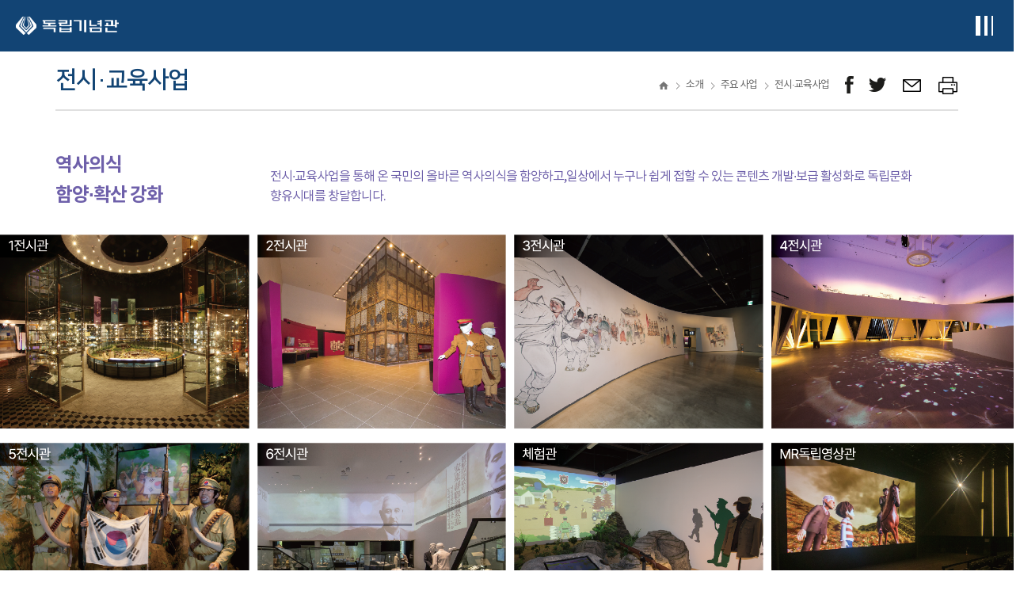

--- FILE ---
content_type: text/html;charset=utf-8
request_url: https://i815.or.kr/2018/introduction/researchBusiness.do;jsessionid=9AEC466941710D588FE91E7FBF35EBFE
body_size: 80736
content:



<!DOCTYPE html>
<html lang="ko">
<head>
<meta charset="UTF-8">
<meta name="viewport" content="width=device-width, initial-scale=1.0, user-scalable=yes" />





	
	



<title>
	
		
		
			전시·교육사업 |
		
			주요 사업 |
		
			소개 |
		
	
	독립기념관
</title>

	<meta name="keywords" content="독립, 기념관, 겨레, 한국, 전시, 관람, 참여, 소통" />
	<meta name="author" content="" />
	<meta name="copyright" content="(C) THE INDEPENDENCE HALL OF KOREA ALL RIGHTS RESERVED." />
	
	<link rel="icon" href="/images/logo.png;jsessionid=6F7FBEF8978CB9A24DE82FCC2BB3E21B" />
	<link rel="shortcut icon" href="/images/logo.png;jsessionid=6F7FBEF8978CB9A24DE82FCC2BB3E21B" />
	
	<link  rel="stylesheet" href="/css/import.css;jsessionid=6F7FBEF8978CB9A24DE82FCC2BB3E21B?ver=20240913"/>
	
	<!-- AOS 라이브러리 불러오기-->
    <!--<link rel="stylesheet" href="https://unpkg.com/aos@2.3.1/dist/aos.css">-->
	<link rel="stylesheet" href="/css/aos.css;jsessionid=6F7FBEF8978CB9A24DE82FCC2BB3E21B">
	
	
	<script src="/js/jquery-3.5.1.min.js;jsessionid=6F7FBEF8978CB9A24DE82FCC2BB3E21B"></script>
	<script src="/js/jquery-ui.1.12.1.js;jsessionid=6F7FBEF8978CB9A24DE82FCC2BB3E21B"></script>

	
		
		<script src="/js/jquery.easing.1.3.js;jsessionid=6F7FBEF8978CB9A24DE82FCC2BB3E21B"></script>
	
	<script src="/js/jquery.mCustomScrollbar.js;jsessionid=6F7FBEF8978CB9A24DE82FCC2BB3E21B"></script>
	<script src="/js/swiper.js;jsessionid=6F7FBEF8978CB9A24DE82FCC2BB3E21B"></script>
	<script src="/js/slick.js;jsessionid=6F7FBEF8978CB9A24DE82FCC2BB3E21B"></script>
	<script src="/js/jquery.bxslider.min.js;jsessionid=6F7FBEF8978CB9A24DE82FCC2BB3E21B"></script>
	
	<!-- 기존 스크립트 파일 -->
	<script src="/js/common/common.js;jsessionid=6F7FBEF8978CB9A24DE82FCC2BB3E21B"></script>
	<script src="/js/common/program.bbs.common.js;jsessionid=6F7FBEF8978CB9A24DE82FCC2BB3E21B"></script>
	
	<!-- 신규 스크립트 파일 -->
	<script src="/js/common.js;jsessionid=6F7FBEF8978CB9A24DE82FCC2BB3E21B"></script>
	<script src="/js/edu/edu.js;jsessionid=6F7FBEF8978CB9A24DE82FCC2BB3E21B"></script>
	
	<!-- 퍼블리싱 스크립트 파일 -->
	<script src="/js/front.js;jsessionid=6F7FBEF8978CB9A24DE82FCC2BB3E21B?ver=20231228"></script>
	
	
	<script type="text/javascript">
	function getContextPath() {
		return "";
	}
	$(function() {
		if ("" != "") {
			alert("");
			
			if ("" != "") {
				movePage("");
			}
		}
		
		$("form input[name]:text").blur(function() {
			var value = $(this).val();
			if (value.length > 0) {
				$(this).val(value.trim());
			}
		});
		
		$('input.number:text').on({
			'keyup': function () { 
				this.value = this.value.replace(/[^0-9]/g,'');
			},
			'keydown': function () { 
				this.value = this.value.replace(/[^0-9]/g,'');
			},
			'blur': function () { 
				this.value = this.value.replace(/[^0-9]/g,'');
			}
		});	
		
		$(".tab-area .tab-btn a").on('click.showTab', function() {
			if ($(this).attr("href") == '#none' || $(this).attr("href") == "") { // tab-btn의 link가 없을때만..
				var tabIdx = $(this).index();
				var $tabArea = $(this).closest('div.tab-area');
				var $tabCntn = $tabArea.find(".tab-content:eq("+tabIdx+")");
				
				if ($tabCntn != null && $tabCntn.length > 0) {

					// class 삭제
					$tabArea.find(".tab-btn a.on, .tab-content.on").removeClass("on");
					
					// class 추가
					$(this).addClass("on");
					$tabCntn.addClass("on");
					
					// img-slider 업데이트
					var $imgSlider = $tabCntn.find(".img-slider");
					if ($imgSlider.length > 0 && swiper != null) {
						$imgSlider.each(function(i,el) {
							if (el.swiper != null) el.swiper.update();
						});
					}
					return false;
				}
			}
			return true;
		});
		
	});
	</script>



</head>
<body>

	
	



<!-- header.jsp -->
<style>
@media (max-width: 1400px) {
   #gnb > ul > li > .gnb-menu-area {
		  min-width: 185px !important;
   }
}

#header .bottom .inner-wrap{ position:relative; }
#gnb > ul > li{ position:static; }
#gnb > ul > li > .gnb-menu-area{
  position:absolute;
  left:0; right:0;
  top:80px;
  padding-left:305px;
  background:#fff;
  z-index:999;
      height: 395px !important;
}
#gnb > ul > li > .gnb-menu-area{
  overflow: hidden;
  opacity: 0;
  max-height: 0;
  transform: translateY(-6px);
  transition: max-height .25s ease, opacity .2s ease, transform .2s ease;
}

#gnb > ul > li.is-open > .gnb-menu-area{
  opacity: 1;
  max-height: 600px; 
  transform: translateY(0);
}

#gnb > ul > li > .gnb-menu-area { display: none !important; }
#gnb > ul > li.is-open > .gnb-menu-area { display: block !important; }
#gnb:hover > ul > li > .gnb-menu-area { display: none !important; }
#gnb:hover > ul > li.is-open > .gnb-menu-area { display: block !important; }

.gnb-menu-area .menu-box {
    width: 15.285%;
}
.gnb-menu-area .inner-wrap{
    max-width: 1228px;
}
.gnb-menu-area .menu-box .depth1::after {content: ""; width: 45%; height: 1px; background: #f3f5f8; position: absolute; right: 30px; top: 50%; transform: translateY(-50%);}

#gnb > ul > li { 
  position: relative !important;
}
@media (max-width: 1280px) {
  .mobile-menu { right: -100%; transition: right .25s ease; }
  .mobile-menu.is-open { right: 0; }

  .dimmed { display:none; }
  .dimmed.is-open { display:block; }
}


#gnb > ul > li > .gnb-menu-area{
  position: absolute !important;
  top: 189% !important;
  left: 0 !important;
  right: auto !important;
  width: max-content;
  min-width: 207px;
  padding-left: 0 !important;
  margin: 0 !important;
  background: #fff;
  z-index: 999;
}

.gnb-menu-area{
  width: auto !important;
  top: auto !important;
  left: auto !important;
}

</style>

<div class="skip">
  <a href="#main-container" title="본문바로가기">본문 바로가기</a>
</div>

<header id="header">
  <div class="top">
    <div class="inner-wrap">
      <h1 class="logo"><a href="/2018/main.do;jsessionid=6F7FBEF8978CB9A24DE82FCC2BB3E21B" class="go-main">독립기념관</a></h1>

      <div class="right">
        <ul class="util">
			<li><a href="/2018/visual/sign_video.do;jsessionid=6F7FBEF8978CB9A24DE82FCC2BB3E21B" class="video" target="_blank" title="수어 콘텐츠 새창열기">수어 콘텐츠</a></li>
          
            <li><a href="/2018/member/login.do;jsessionid=6F7FBEF8978CB9A24DE82FCC2BB3E21B" class="login">로그인</a></li>
            <li><a href="/2018/member/join_type.do;jsessionid=6F7FBEF8978CB9A24DE82FCC2BB3E21B" class="join">회원가입</a></li>
          
          

          <li class="language">
            <div class="box">
              <a href="#" class="select" role="button" aria-haspopup="menu" aria-expanded="false" aria-controls="lang-menu">Language</a>
              <ul id="lang-menu" class="other-lang" role="menu" aria-hidden="true">
                <li role="none"><a role="menuitem" href="http://www.i815.or.kr">Language</a></li>
                <li role="none"><a role="menuitem" href="http://global.i815.or.kr/en">English</a></li>
                <li role="none"><a role="menuitem" href="http://global.i815.or.kr/cn">中國語</a></li>
                <li role="none"><a role="menuitem" href="http://global.i815.or.kr/jp">日本語</a></li>
              </ul>
            </div>
          </li>
        </ul>
      </div>

      <div class="right-btn-area">
        <button type="button" class="btn-allmenu type-mobile">전체메뉴보기</button>
      </div>
    </div>
  </div>

  <div class="bottom">
    <div class="inner-wrap">
      <h1 class="logo"><a href="/2018/main.do;jsessionid=6F7FBEF8978CB9A24DE82FCC2BB3E21B" class="go-main">독립기념관</a></h1>

		<div class="gnb-wrap">
		  <nav id="gnb" aria-label="">
			<ul>
			  <!-- 관람편의시설 -->
			  <li>
				<a href="/2018/tour/info.do;jsessionid=6F7FBEF8978CB9A24DE82FCC2BB3E21B" data-submenu="#submenu-tour">관람편의시설</a>
				<div class="gnb-menu-area"  style="padding-left: 0px !important; width: 9%; left: 617px;">
				  <div class="inner-wrap mega-cols" style="padding:0px !important;">
					<div class="menu-box mega-col" role="presentation" style="width: auto;">
					  <div class="box mega-sec" id="submenu-tour">
						<div class="depth1 depth1-title" id="ttl-tour" style="margin-top: 6px;"><span>관람편의시설</span></div>
						<nav class="depth2-nav" aria-labelledby="ttl-tour">
						  <ul>
							<li><a href="/2018/tour/info.do;jsessionid=6F7FBEF8978CB9A24DE82FCC2BB3E21B" style="font-size: 14px;color: #666; line-height: 26px;letter-spacing: -0.5px;">관람안내</a></li>
							<li><a href="/2018/tour/untact.do;jsessionid=6F7FBEF8978CB9A24DE82FCC2BB3E21B" style="font-size: 14px;color: #666; line-height: 26px;letter-spacing: -0.5px;">비대면 관람안내</a></li>
							<li><a href="/2018/tour/location.do;jsessionid=6F7FBEF8978CB9A24DE82FCC2BB3E21B" style="font-size: 14px;color: #666; line-height: 26px;letter-spacing: -0.5px;">오시는길</a></li>
							<li><a href="/2018/tour/facility.do;jsessionid=6F7FBEF8978CB9A24DE82FCC2BB3E21B" style="font-size: 14px;color: #666; line-height: 26px;letter-spacing: -0.5px;">관람·편의시설</a></li>
							<li><a href="/2018/tour/schedule.do;jsessionid=6F7FBEF8978CB9A24DE82FCC2BB3E21B" style="font-size: 14px;color: #666; line-height: 26px;letter-spacing: -0.5px;">오늘의 일정</a></li>
							<li><a href="https://www.i815.or.kr/2017/tour/course_new.php" target="_blank" title="새창으로 열기" class="link" style="font-size: 14px;color: #666; line-height: 26px;letter-spacing: -0.5px;">관람코스 짜기</a></li>
							<li><a href="/2018/tour/usePlace.do;jsessionid=6F7FBEF8978CB9A24DE82FCC2BB3E21B" style="font-size: 14px;color: #666; line-height: 26px;letter-spacing: -0.5px;">예약/신청</a></li>
							<li><a href="/2018/tour/explainExhibitPre.do;jsessionid=6F7FBEF8978CB9A24DE82FCC2BB3E21B" style="font-size: 14px;color: #666; line-height: 26px;letter-spacing: -0.5px;">전시해설</a></li>
							<li><a href="/2018/tour/armyVisit.do;jsessionid=6F7FBEF8978CB9A24DE82FCC2BB3E21B" style="font-size: 14px;color: #666; line-height: 26px;letter-spacing: -0.5px;">국군 휴가 보상 안내</a></li>
							<li><a href="/2018/tour/culturalProductList2.do;jsessionid=6F7FBEF8978CB9A24DE82FCC2BB3E21B" style="font-size: 14px;color: #666; line-height: 26px;letter-spacing: -0.5px;">문화상품관</a></li>
							<li><a href="/2018/tour/surroundings.do;jsessionid=6F7FBEF8978CB9A24DE82FCC2BB3E21B" style="font-size: 14px;color: #666; line-height: 26px;letter-spacing: -0.5px;">주변관광지</a></li>
						  </ul>
						</nav>
					  </div>
					</div>
				  </div>
				</div>
			  </li>
		
			  <!-- 전시 -->
			  <li>
				<a href="/2018/exhibit/permanent.do;jsessionid=6F7FBEF8978CB9A24DE82FCC2BB3E21B" data-submenu="#submenu-exhibit">전시</a>
				<div class="gnb-menu-area"  style="    width: 7.5%; padding-left: 0px;left: 760px; display: none;    height: 300px !important;">
				  <div class="inner-wrap mega-cols"style=" padding-left: 18px;">
					<div class="menu-box mega-col" role="presentation" style="  width: auto; padding: 0px;">
					  <div class="box mega-sec" id="submenu-exhibit">
						<div class="depth1 depth1-title" id="ttl-exhibit"><span>전시</span></div>
						<nav class="depth2-nav" aria-labelledby="ttl-exhibit" >
						  <ul style=" display: flex; gap: 9px;  flex-direction: column;">
							<li><a href="/2018/exhibit/permanent.do;jsessionid=6F7FBEF8978CB9A24DE82FCC2BB3E21B" style="font-size: 14px;color: #666; line-height: 26px;letter-spacing: -0.5px;">상설전시</a></li>
							<li><a href="/2018/exhibit/special.do;jsessionid=6F7FBEF8978CB9A24DE82FCC2BB3E21B" style="font-size: 14px;color: #666; line-height: 26px;letter-spacing: -0.5px;">특별전시</a></li>
							<li><a href="/2018/exhibit/oversea.do;jsessionid=6F7FBEF8978CB9A24DE82FCC2BB3E21B" style="font-size: 14px;color: #666; line-height: 26px;letter-spacing: -0.5px;">국외전시</a></li>
							<li><a href="/2018/scholarship/independentista.do;jsessionid=6F7FBEF8978CB9A24DE82FCC2BB3E21B" style="font-size: 14px;color: #666; line-height: 26px;letter-spacing: -0.5px;">이달의 독립운동</a></li>
							<li><a href="/2018/exhibit/sheaRokbi.do;jsessionid=6F7FBEF8978CB9A24DE82FCC2BB3E21B" style="font-size: 14px;color: #666; line-height: 26px;letter-spacing: -0.5px;">시·어록비</a></li>
							<li><a href="/2018/exhibit/rental.do;jsessionid=6F7FBEF8978CB9A24DE82FCC2BB3E21B" style="font-size: 14px;color: #666; line-height: 26px;letter-spacing: -0.5px;">순회전시물 대여</a></li>
						  </ul>
						</nav>
					  </div>
					</div>
				  </div>
				</div>
			  </li>

			  <!-- 디지털기념관 -->
			  <li>
				<a href="https://cyber.i815.or.kr/digitalHall/" target="_blank" title="새 창 열림" data-submenu="#submenu-digital">디지털기념관</a>
				<div class="gnb-menu-area"  style=" height: 340px !important; left: 861px; width: 10%; padding: 0px;">
				  <div class="inner-wrap mega-cols" style="padding: 0px;">
					<div class="menu-box mega-col" role="presentation" style="width: auto; padding-top: 0px;">
					  <div class="box mega-sec" id="submenu-digital">
						<div class="depth1 depth1-title" id="ttl-digital"><span>디지털기념관</span></div>
						<nav class="depth2-nav" aria-labelledby="ttl-digital">
						  <ul style="display: flex;flex-direction: column;gap: 10px;">
							<li><a href="https://cyber.i815.or.kr/digitalHall/" target="_blank" title="새 창 열림" style="font-size: 14px;color: #666; line-height: 26px;letter-spacing: -0.5px;">VR전시관</a></li>
							<li><a href="https://cyber.i815.or.kr/digitalHall/" target="_blank" title="새 창 열림" style="font-size: 14px;color: #666; line-height: 26px;letter-spacing: -0.5px;">MR 독립영상관</a></li>
							<li><a href="https://cyber.i815.or.kr/digitalHall/" target="_blank" title="새 창 열림" style="font-size: 14px;color: #666; line-height: 26px;letter-spacing: -0.5px;">'함께하는독립운동'체험관</a></li>
							<li><a href="https://cyber.i815.or.kr/digitalHall/" target="_blank" title="새 창 열림" style="font-size: 14px;color: #666; line-height: 26px;letter-spacing: -0.5px;">AI미디어 로봇 '누리'</a></li>
							<li><a href="https://cyber.i815.or.kr/digitalHall/" target="_blank" title="새 창 열림" style="font-size: 14px;color: #666; line-height: 26px;letter-spacing: -0.5px;">3·1 문화마당 미디어 큐브</a></li>
							<li><a href="https://cyber.i815.or.kr/digitalHall/" target="_blank" title="새 창 열림" style="font-size: 14px;color: #666; line-height: 26px;letter-spacing: -0.5px;">겨레의탑 미디어파사드</a></li>
							<li><a href="https://cyber.i815.or.kr/digitalHall/" target="_blank" title="새 창 열림" style="font-size: 14px;color: #666; line-height: 26px;letter-spacing: -0.5px;">현충시설 기념관 안내</a></li>
						  </ul>
						</nav>
					  </div>
					</div>
				  </div>
				</div>
			  </li>

			  <!-- 교육·행사 -->
			  <li>
				<a href="/2018/edu/info.do;jsessionid=6F7FBEF8978CB9A24DE82FCC2BB3E21B" data-submenu="#submenu-edu">교육&middot;행사</a>
				<div class="gnb-menu-area"  style="left: 968px;width: 8%;padding: 0px; height: 260px !important;">
				  <div class="inner-wrap mega-cols" style=" padding: 0px;">
					<div class="menu-box mega-col" role="presentation" style=" width: auto;">
					  <div class="box mega-sec" id="submenu-edu">
						<div class="depth1 depth1-title" id="ttl-edu" style="margin-top: 9px;"><span>교육·행사</span></div>
						<nav class="depth2-nav" aria-labelledby="ttl-edu">
						  <ul style="display: flex; flex-direction: column; gap:10px;">
							<li><a href="/2018/edu/info.do;jsessionid=6F7FBEF8978CB9A24DE82FCC2BB3E21B" style="font-size: 14px;color: #666; line-height: 26px;letter-spacing: -0.5px;">문화행사 안내</a></li>
							<li><a href="/2018/edu/programCalendar.do;jsessionid=6F7FBEF8978CB9A24DE82FCC2BB3E21B" style="font-size: 14px;color: #666; line-height: 26px;letter-spacing: -0.5px;">교육프로그램 신청</a></li>
							<li><a href="/2018/edu/photoContest.do;jsessionid=6F7FBEF8978CB9A24DE82FCC2BB3E21B" style="font-size: 14px;color: #666; line-height: 26px;letter-spacing: -0.5px;">공모전</a></li>
							<li><a href="/2018/edu/historyEdu.do;jsessionid=6F7FBEF8978CB9A24DE82FCC2BB3E21B" style="font-size: 14px;color: #666; line-height: 26px;letter-spacing: -0.5px;">교육교재</a></li>
							<li><a href="/2018/scholarship/webtoon21.do;jsessionid=6F7FBEF8978CB9A24DE82FCC2BB3E21B" style="font-size: 14px;color: #666; line-height: 26px;letter-spacing: -0.5px;">교육웹툰</a></li>
						  </ul>
						</nav>
					  </div>
					</div>
				  </div>
				</div>
			  </li>

			  <!-- 참여 -->
			  <li>
				<a href="/2018/participate/attend.do;jsessionid=6F7FBEF8978CB9A24DE82FCC2BB3E21B" data-submenu="#submenu-participate">참여</a>
				<div class="gnb-menu-area"  style="height: 220px !important;width: 7%;padding: 0px;left: 1074px;">
				  <div class="inner-wrap mega-cols" style="padding: 0px;">
					<div class="menu-box mega-col" role="presentation" style="width: auto;">
					  <div class="box mega-sec" id="submenu-participate">
						<div class="depth1 depth1-title" id="ttl-participate" style=" margin-top: 5px;"><span>참여</span></div>
						<nav class="depth2-nav" aria-labelledby="ttl-participate">
						  <ul style="display: flex; flex-direction: column; gap: 10px;">
							<li><a href="/2018/participate/customer.do;jsessionid=6F7FBEF8978CB9A24DE82FCC2BB3E21B" style="font-size: 14px;color: #666; line-height: 26px;letter-spacing: -0.5px;">고객의 소리</a></li>
							<li><a href="/2018/participate/peopleVote.do;jsessionid=6F7FBEF8978CB9A24DE82FCC2BB3E21B" style="font-size: 14px;color: #666; line-height: 26px;letter-spacing: -0.5px;">국민소통</a></li>
							<li><a href="/2018/participate/attend.do;jsessionid=6F7FBEF8978CB9A24DE82FCC2BB3E21B" style="font-size: 14px;color: #666; line-height: 26px;letter-spacing: -0.5px;">이벤트</a></li>
							<li><a href="/2018/participate/faq.do;jsessionid=6F7FBEF8978CB9A24DE82FCC2BB3E21B" style="font-size: 14px;color: #666; line-height: 26px;letter-spacing: -0.5px;">자주 묻는 질문</a></li>
						  </ul>
						</nav>
					  </div>
					</div>
				  </div>
				</div>
			  </li>

			  <!-- 소장자료 -->
			  <li>
				<a href="/2018/collection/search.do;jsessionid=6F7FBEF8978CB9A24DE82FCC2BB3E21B" data-submenu="#submenu-collection">소장자료</a>
				<div class="gnb-menu-area"  style="width: 8%;height: 200px !important;padding: 0px;left: 1160px;">
				  <div class="inner-wrap mega-cols" style=" padding: 0px;">
					<div class="menu-box mega-col" role="presentation" style="width: auto;">
					  <div class="box mega-sec" id="submenu-collection">
						<div class="depth1 depth1-title" id="ttl-collection" style=" margin-top: 8px;"><span>소장자료</span></div>
						<nav class="depth2-nav" aria-labelledby="ttl-collection">
						  <ul style="display: flex; flex-direction: column;     gap: 10px;">
							<li><a href="/2018/collection/search.do;jsessionid=6F7FBEF8978CB9A24DE82FCC2BB3E21B" style="font-size: 14px;color: #666; line-height: 26px;letter-spacing: -0.5px;">자료검색</a></li>
							<li><a href="/2018/collection/prescribedMaterial.do;jsessionid=6F7FBEF8978CB9A24DE82FCC2BB3E21B" style="font-size: 14px;color: #666; line-height: 26px;letter-spacing: -0.5px;">소장자료 현황</a></li>
							<li><a href="/2018/collection/donateDataInfo.do;jsessionid=6F7FBEF8978CB9A24DE82FCC2BB3E21B" style="font-size: 14px;color: #666; line-height: 26px;letter-spacing: -0.5px;">자료기증 안내</a></li>
						  </ul>
						</nav>
					  </div>
					</div>
				  </div>
				</div>
			  </li>

			  <!-- 학술 -->
			  <li>
				<a href="/2018/scholarship/thisHistory.do;jsessionid=6F7FBEF8978CB9A24DE82FCC2BB3E21B" data-submenu="#submenu-scholarship">학술</a>
				<div class="gnb-menu-area"   style="width: 8%;height: 200px !important;padding: 0px;left: 1260px;">
				  <div class="inner-wrap mega-cols" style=" padding: 0px;">
					<div class="menu-box mega-col" role="presentation" style="width: auto;">
					  <div class="box mega-sec" id="submenu-scholarship">
						<div class="depth1 depth1-title" id="ttl-scholarship" style=" margin-top: 8px;"><span>학술</span></div>
						<nav class="depth2-nav" aria-labelledby="ttl-scholarship">
						  <ul style="display: flex; flex-direction: column;  gap: 10px;">
							<li><a href="/2018/scholarship/thisHistory.do;jsessionid=6F7FBEF8978CB9A24DE82FCC2BB3E21B" style="font-size: 14px;color: #666; line-height: 26px;letter-spacing: -0.5px;">이달의 역사</a></li>
							<li><a href="/2018/scholarship/domesticHistoricSite.do;jsessionid=6F7FBEF8978CB9A24DE82FCC2BB3E21B" style="font-size: 14px;color: #666; line-height: 26px;letter-spacing: -0.5px;">국내사적지</a></li>
							<li><a href="http://oversea.i815.or.kr/" target="_blank" title="새창으로 열림" class="link" style="font-size: 14px;color: #666; line-height: 26px;letter-spacing: -0.5px;">국외사적지</a></li>
						  </ul>
						</nav>
					  </div>
					</div>
				  </div>
				</div>
			  </li>

			  <!-- 소식 -->
			  <li>
				<a href="/2018/news/news.do;jsessionid=6F7FBEF8978CB9A24DE82FCC2BB3E21B" data-submenu="#submenu-news">소식</a>
				<div class="gnb-menu-area"  style="width: 8%; height: 395px !important; padding: 0px; left: 1335px;">
				  <div class="inner-wrap mega-cols" style="padding: 0px;">
					<div class="menu-box mega-col" role="presentation" style="width: auto;">
					  <div class="box mega-sec" id="submenu-news">
						<div class="depth1 depth1-title" id="ttl-news" style="margin-top: 8px;"><span>소식</span></div>
						<nav class="depth2-nav" aria-labelledby="ttl-news">
						  <ul style="display: flex; flex-direction: column;     gap: 10px;">
							<li><a href="/2018/news/news.do;jsessionid=6F7FBEF8978CB9A24DE82FCC2BB3E21B" style="font-size: 14px;color: #666; line-height: 26px;letter-spacing: -0.5px;">기념관소식</a></li>
							<li><a href="/2018/news/press.do;jsessionid=6F7FBEF8978CB9A24DE82FCC2BB3E21B" style="font-size: 14px;color: #666; line-height: 26px;letter-spacing: -0.5px;">언론보도</a></li>
							<li><a href="/2018/news/event.do;jsessionid=6F7FBEF8978CB9A24DE82FCC2BB3E21B" style="font-size: 14px;color: #666; line-height: 26px;letter-spacing: -0.5px;">사진/영상</a></li>
							<li><a href="/2018/news/magazine.do;jsessionid=6F7FBEF8978CB9A24DE82FCC2BB3E21B" style="font-size: 14px;color: #666; line-height: 26px;letter-spacing: -0.5px;">독립기념관 소식지</a></li>
							<li><a href="/2018/news/bid.do;jsessionid=6F7FBEF8978CB9A24DE82FCC2BB3E21B" style="font-size: 14px;color: #666; line-height: 26px;letter-spacing: -0.5px;">입찰정보</a></li>
						  </ul>
						</nav>
					  </div>
					</div>
				  </div>
				</div>
			  </li>

			  <!-- 소개 -->
			  <li>
				<a href="/2018/introduction/greeting.do;jsessionid=6F7FBEF8978CB9A24DE82FCC2BB3E21B" data-submenu="#submenu-intro">소개</a>
				<div class="gnb-menu-area"  style="height: 395px !important;">
				  <div class="inner-wrap mega-cols" style="padding: 0px;">
					<div class="menu-box mega-col" role="presentation"  style="width: auto;">
					  <div class="box mega-sec" id="submenu-intro">
						<div class="depth1 depth1-title" id="ttl-intro"  style="margin-top: 8px;"><span>소개</span></div>
						<nav class="depth2-nav" aria-labelledby="ttl-intro">
						  <ul style="display: flex; flex-direction: column; gap:5px;">
							<li><a href="/2018/introduction/greeting.do;jsessionid=6F7FBEF8978CB9A24DE82FCC2BB3E21B" style="font-size: 14px;color: #666; line-height: 26px;letter-spacing: -0.5px;">환영인사</a></li>
							<li><a href="/2018/introduction/history.do;jsessionid=6F7FBEF8978CB9A24DE82FCC2BB3E21B" style="font-size: 14px;color: #666; line-height: 26px;letter-spacing: -0.5px;">독립기념관의 역사</a></li>
							<li><a href="/2018/introduction/businessPlan.do;jsessionid=6F7FBEF8978CB9A24DE82FCC2BB3E21B" style="font-size: 14px;color: #666; line-height: 26px;letter-spacing: -0.5px;">미션 &amp; 비전</a></li>
							<li><a href="/2018/introduction/rightPeople.do;jsessionid=6F7FBEF8978CB9A24DE82FCC2BB3E21B" style="font-size: 14px;color: #666; line-height: 26px;letter-spacing: -0.5px;">인재상</a></li>
							<li><a href="/2018/introduction/org.do;jsessionid=6F7FBEF8978CB9A24DE82FCC2BB3E21B" style="font-size: 14px;color: #666; line-height: 26px;letter-spacing: -0.5px;">조직 구성</a></li>
							<li><a href="/2018/introduction/exhibitBusiness.do;jsessionid=6F7FBEF8978CB9A24DE82FCC2BB3E21B" style="font-size: 14px;color: #666; line-height: 26px;letter-spacing: -0.5px;">주요 사업</a></li>
							<li><a href="/2018/introduction/cooperation.do;jsessionid=6F7FBEF8978CB9A24DE82FCC2BB3E21B" style="font-size: 14px;color: #666; line-height: 26px;letter-spacing: -0.5px;">현충시설 협력망</a></li>
							<li><a href="/2018/introduction/donateInfo.do;jsessionid=6F7FBEF8978CB9A24DE82FCC2BB3E21B" style="font-size: 14px;color: #666; line-height: 26px;letter-spacing: -0.5px;">기부금 기탁안내</a></li>
							<li><a href="/2018/introduction/ci.do;jsessionid=6F7FBEF8978CB9A24DE82FCC2BB3E21B" style="font-size: 14px;color: #666; line-height: 26px;letter-spacing: -0.5px;">캐릭터/CI소개</a></li>
							<li><a href="/2018/introduction/linkSite.do;jsessionid=6F7FBEF8978CB9A24DE82FCC2BB3E21B" style="font-size: 14px;color: #666; line-height: 26px;letter-spacing: -0.5px;">관련사이트</a></li>
						  </ul>
						</nav>
					  </div>
					</div>
				  </div>
				</div>
			  </li>

			  <!-- 정보공개 -->
			  <li>
				<a href="/2018/gov/info01.do;jsessionid=6F7FBEF8978CB9A24DE82FCC2BB3E21B" data-submenu="#submenu-gov">정보공개</a>
				<div class="gnb-menu-area"  style="height: 395px !important;">
				  <div class="inner-wrap mega-cols" style="padding: 0px;">
					<div class="menu-box mega-col" role="presentation"  style="width: auto;">
					  <div class="box mega-sec" id="submenu-gov">
						<div class="depth1 depth1-title" id="ttl-gov" style="margin-top: 8px;"><span>정보공개</span></div>
						<nav class="depth2-nav" aria-labelledby="ttl-gov">
						  <ul style="display: flex; flex-direction: column; gap:5px;">
							<li><a href="/2018/gov/info01.do;jsessionid=6F7FBEF8978CB9A24DE82FCC2BB3E21B" style="font-size: 14px;color: #666; line-height: 26px;letter-spacing: -0.5px;">정보공개</a></li>
							<li><a href="/2018/gov/businessRealName.do;jsessionid=6F7FBEF8978CB9A24DE82FCC2BB3E21B" style="font-size: 14px;color: #666; line-height: 26px;letter-spacing: -0.5px;">사업실명제</a></li>
							<li><a href="/2018/gov/info09.do;jsessionid=6F7FBEF8978CB9A24DE82FCC2BB3E21B" style="font-size: 14px;color: #666; line-height: 26px;letter-spacing: -0.5px;">공공데이터개방</a></li>
							<li><a href="/2018/gov/socialValue.do;jsessionid=6F7FBEF8978CB9A24DE82FCC2BB3E21B" style="font-size: 14px;color: #666; line-height: 26px;letter-spacing: -0.5px;">ESG·지속가능경영</a></li>
							<li><a href="/2018/gov/safety.do;jsessionid=6F7FBEF8978CB9A24DE82FCC2BB3E21B" style="font-size: 14px;color: #666; line-height: 26px;letter-spacing: -0.5px;">안전 관리</a></li>
							<li><a href="/2018/gov/corpGrowCenter.do;jsessionid=6F7FBEF8978CB9A24DE82FCC2BB3E21B" style="font-size: 14px;color: #666; line-height: 26px;letter-spacing: -0.5px;">기업성장응답센터</a></li>
							<li><a href="/2018/gov/humanRight.do;jsessionid=6F7FBEF8978CB9A24DE82FCC2BB3E21B" style="font-size: 14px;color: #666; line-height: 26px;letter-spacing: -0.5px;">인권경영</a></li>
							<li><a href="/2018/gov/charter.do;jsessionid=6F7FBEF8978CB9A24DE82FCC2BB3E21B" style="font-size: 14px;color: #666; line-height: 26px;letter-spacing: -0.5px;">윤리경영</a></li>
							<li><a href="/2018/gov/managementPublic.do;jsessionid=6F7FBEF8978CB9A24DE82FCC2BB3E21B" style="font-size: 14px;color: #666; line-height: 26px;letter-spacing: -0.5px;">경영공시</a></li>
						  </ul>
						</nav>
					  </div>
					</div>
				  </div>
				</div>
			  </li>

			</ul>
		  </nav>
		</div>


      <div class="menu-wrap">
        <p class="pc-all-menu-view"><a href="#pc-all-menu" class="btn-allmenu type-pc btn-layer-open">전체메뉴보기</a></p>
      </div>
    </div>
  </div>

</header>
<!-- mobile menu -->
	<div class="dimmed"></div>
	<div class="mobile-menu">
		<!-- 20220907 퍼블수정 챗봇 언어선택 닫기 버튼 -->
		<div class="top">
			<div class="left">
				<!-- <button class="chatbot">챗봇! 독립이</button> -->
			</div>
			
			<div class="right">
				<div class="language">
					<div class="box">
						<a href="javascript:void(0)" class="select">Language</a>
						<ul class="other-lang">
							<li><a href="http://www.i815.or.kr">Language</a></li>
							<li><a href="http://global.i815.or.kr/en">English</a></li>
							<li><a href="http://global.i815.or.kr/cn">中國語</a></li>
							<li><a href="http://global.i815.or.kr/jp">日本語</a></li>
						</ul>
					</div>
				</div>
				<a class="menu-close" href="javascript:void(0)">닫기</a>
			</div>
		</div>
		
		<!-- 20190106 퍼블수정 로그인 텍스트 추가 -->
		<div class="login-text">
			
				<div class="logout"><a href="/2018/member/login.do;jsessionid=6F7FBEF8978CB9A24DE82FCC2BB3E21B">로그인하세요</a></div>
			
			
		</div>
		<!-- <div class="language">
			<a href="http://global.i815.or.kr/en" title="새창으로 열림" target="_blank" class="link">영어</a>
			<a href="http://global.i815.or.kr/cn" title="새창으로 열림" target="_blank" class="link">中國語</a>
			<a href="http://global.i815.or.kr/jp" title="새창으로 열림" target="_blank" class="link">日本語</a>
		</div> -->
		
		



<!-- mobail-menu.jsp -->
		<div class="menu-area">
			<ul>
				<li>
					<a href="#none" class="depth1">관람편의시설</a>
					<ul class="depth2-wrap">
						<li><a href="/2018/tour/info.do;jsessionid=6F7FBEF8978CB9A24DE82FCC2BB3E21B">관람안내</a></li>
						<li><a href="/2018/tour/untact.do;jsessionid=6F7FBEF8978CB9A24DE82FCC2BB3E21B">비대면 관람안내</a></li>
						<li><a href="/2018/tour/location.do;jsessionid=6F7FBEF8978CB9A24DE82FCC2BB3E21B">오시는길</a></li>
						<li><a href="/2018/tour/facility.do;jsessionid=6F7FBEF8978CB9A24DE82FCC2BB3E21B">관람·편의시설</a></li>
						<li><a href="/2018/tour/schedule.do;jsessionid=6F7FBEF8978CB9A24DE82FCC2BB3E21B">오늘의 일정</a></li>
						<li><a href="https://www.i815.or.kr/2017/tour/course_new.php" title="새창으로 열기" target="_blank" class="link">관람코스 짜기</a></li>
						<li>
							<a href="#none" class="depth2">예약/신청</a>
							<ul class="depth3-wrap">
								<li><a href="/2018/tour/usePlace.do;jsessionid=6F7FBEF8978CB9A24DE82FCC2BB3E21B">장소 대관 예약</a></li>
								<li><a href="/2018/tour/campsite.do;jsessionid=6F7FBEF8978CB9A24DE82FCC2BB3E21B" title="새창으로 열기" target="_blank" class="link2">캠핑장 예약</a></li>
								<li><a href="/2018/tour/experienceInfo.do;jsessionid=6F7FBEF8978CB9A24DE82FCC2BB3E21B">함께하는독립운동 체험관 예약</a></li>
								<li><a href="http://www.i815.or.kr/education/home/index.php">교육 신청</a></li>
								<li><a href="/2018/tour/explain.do;jsessionid=6F7FBEF8978CB9A24DE82FCC2BB3E21B">전시 해설 예약</a></li>
								<li><a href="/2018/tour/potogrfPrmsnAply.do;jsessionid=6F7FBEF8978CB9A24DE82FCC2BB3E21B">촬영허가신청</a></li>
								<li><a href="/2018/tour/wishUnityInfo.do;jsessionid=6F7FBEF8978CB9A24DE82FCC2BB3E21B">통일염원의 동산 벽돌조적</a></li>
							</ul>
						</li>
						<li><a href="/2018/tour/explainExhibitPre.do;jsessionid=6F7FBEF8978CB9A24DE82FCC2BB3E21B">전시해설</a></li>
						<li><a href="/2018/tour/armyVisit.do;jsessionid=6F7FBEF8978CB9A24DE82FCC2BB3E21B">국군 휴가 보상 안내</a></li>
						<li><a href="/2018/tour/culturalProductList2.do;jsessionid=6F7FBEF8978CB9A24DE82FCC2BB3E21B">문화상품관</a></li>
						<li><a href="/2018/tour/surroundings.do;jsessionid=6F7FBEF8978CB9A24DE82FCC2BB3E21B">주변관광지</a></li>
					</ul>
				</li>
				<li>
					<a href="#none" class="depth1">전시</a>
					<ul class="depth2-wrap">
						<li>
							<a href="#none" class="depth2">상설전시</a>
							<ul class="depth3-wrap">
								<li><a href="/2018/exhibit/permanent01.do;jsessionid=6F7FBEF8978CB9A24DE82FCC2BB3E21B">제1전시관</a></li>
								<li><a href="/2018/exhibit/permanent02.do;jsessionid=6F7FBEF8978CB9A24DE82FCC2BB3E21B">제2전시관</a></li>
								<li><a href="/2018/exhibit/permanent03.do;jsessionid=6F7FBEF8978CB9A24DE82FCC2BB3E21B">제3전시관</a></li>
								<li><a href="/2018/exhibit/permanent04.do;jsessionid=6F7FBEF8978CB9A24DE82FCC2BB3E21B">제4전시관</a></li>
								<li><a href="/2018/exhibit/permanent05.do;jsessionid=6F7FBEF8978CB9A24DE82FCC2BB3E21B">제5전시관</a></li>
								<li><a href="/2018/exhibit/permanent06.do;jsessionid=6F7FBEF8978CB9A24DE82FCC2BB3E21B">제6전시관</a></li>
								<li><a href="/2018/exhibit/permanent10.do;jsessionid=6F7FBEF8978CB9A24DE82FCC2BB3E21B">제7전시관</a></li>
								<li><a href="/2018/exhibit/permanent08.do;jsessionid=6F7FBEF8978CB9A24DE82FCC2BB3E21B">홍보관</a></li>
								<li><a href="/2018/exhibit/permanent07.do;jsessionid=6F7FBEF8978CB9A24DE82FCC2BB3E21B">함께하는 독립운동 체험관</a></li>
								<li><a href="/2018/exhibit/permanent0909.do;jsessionid=6F7FBEF8978CB9A24DE82FCC2BB3E21B">MR독립영상관</a></li>
							</ul>
						</li>
						<li><a href="/2018/exhibit/special.do;jsessionid=6F7FBEF8978CB9A24DE82FCC2BB3E21B">특별전시</a></li>
						<li><a href="/2018/exhibit/oversea.do;jsessionid=6F7FBEF8978CB9A24DE82FCC2BB3E21B">국외전시</a></li>
						<li><a href="/2018/scholarship/independentista.do;jsessionid=6F7FBEF8978CB9A24DE82FCC2BB3E21B">이달의 독립운동</a></li>
						<li><a href="/2018/exhibit/sheaRokbi.do;jsessionid=6F7FBEF8978CB9A24DE82FCC2BB3E21B">시·어록비</a></li>
						<li><a href="/2018/exhibit/rental.do;jsessionid=6F7FBEF8978CB9A24DE82FCC2BB3E21B">순회전시물 대여</a></li>
					</ul>
				</li>
				<li>
					<a href="#none" class="depth1">교육&middot;행사</a>
					<ul class="depth2-wrap">
						<li>
							<a href="/2018/edu/info.do;jsessionid=6F7FBEF8978CB9A24DE82FCC2BB3E21B" class="depth2">문화행사 안내</a>
							<ul class="depth3-wrap">
								<!-- <li><a href="/2018/edu/sunrise.do;jsessionid=6F7FBEF8978CB9A24DE82FCC2BB3E21B" title="새창으로 열림" target="_blank" class="link2">해맞이 행사</a></li> -->
								<li><a href="/2018/edu/samiljeol.do;jsessionid=6F7FBEF8978CB9A24DE82FCC2BB3E21B" title="새창으로 열림" target="_blank" class="link2">삼일절 행사</a></li>
								<li><a href="/2018/edu/liberation.do;jsessionid=6F7FBEF8978CB9A24DE82FCC2BB3E21B" title="새창으로 열림" target="_blank" class="link2">광복절 행사</a></li>
								<li><a href="/2018/edu/children.do;jsessionid=6F7FBEF8978CB9A24DE82FCC2BB3E21B" title="새창으로 열림" target="_blank" class="link2">어린이날 행사</a></li>
								<!-- <li><a href="/2018/edu/fallCulture.do;jsessionid=6F7FBEF8978CB9A24DE82FCC2BB3E21B" title="새창으로 열림" target="_blank" class="link2">가을문화한마당</a></li>-->
								<li><a href="/2018/edu/mapleForest.do;jsessionid=6F7FBEF8978CB9A24DE82FCC2BB3E21B" title="새창으로 열림" target="_blank" class="link2">단풍나무 숲길 힐링축제</a></li>
								<li><a href="/2018/edu/weekendPerform.do;jsessionid=6F7FBEF8978CB9A24DE82FCC2BB3E21B" title="새창으로 열림" target="_blank" class="link2">주말공연</a></li>
							</ul>
						</li>
						<li>
							<a href="#none" class="depth2">교육프로그램 신청</a>
							<ul class="depth3-wrap">
								<li><a href="/2018/edu/programCalendar.do;jsessionid=6F7FBEF8978CB9A24DE82FCC2BB3E21B">교육일정</a></li>
								<li><a href="/2018/edu/programList.do;jsessionid=6F7FBEF8978CB9A24DE82FCC2BB3E21B?tab=2">어린이ㆍ청소년(개인)</a></li>
								<li><a href="/2018/edu/programList.do;jsessionid=6F7FBEF8978CB9A24DE82FCC2BB3E21B?tab=3">어린이ㆍ청소년(단체)</a></li>
								<li><a href="/2018/edu/programList.do;jsessionid=6F7FBEF8978CB9A24DE82FCC2BB3E21B?tab=4">일반인ㆍ전문가</a></li>
								<li><a href="/2018/edu/programList.do;jsessionid=6F7FBEF8978CB9A24DE82FCC2BB3E21B?tab=5">재외동포ㆍ외국인</a></li>
								<li><a href="/2018/edu/programList.do;jsessionid=6F7FBEF8978CB9A24DE82FCC2BB3E21B?tab=7">학생공모대회</a></li>
								<li><a href="/2018/edu/programList.do;jsessionid=6F7FBEF8978CB9A24DE82FCC2BB3E21B?tab=6">기타</a></li>
							</ul>
						</li>
						<li>
							<a href="#none" class="depth2">공모전</a>
							<ul class="depth3-wrap">
								<li><a href="/2018/edu/photoContest.do;jsessionid=6F7FBEF8978CB9A24DE82FCC2BB3E21B">사진공모전</a></li>
								<li><a href="/2018/edu/uccContest.do;jsessionid=6F7FBEF8978CB9A24DE82FCC2BB3E21B">UCC공모전</a></li>
								<li><a href="/2018/edu/report.do;jsessionid=6F7FBEF8978CB9A24DE82FCC2BB3E21B">관람?교육 후기 공모</a></li>
								<li><a href="/2018/edu/otherContest.do;jsessionid=6F7FBEF8978CB9A24DE82FCC2BB3E21B">기타 나라사랑 공모전</a></li>
							</ul>
						</li>
						<li><a href="/2018/edu/historyEdu.do;jsessionid=6F7FBEF8978CB9A24DE82FCC2BB3E21B">교육교재</a></li>
						<li><a href="/2018/scholarship/webtoon21.do;jsessionid=6F7FBEF8978CB9A24DE82FCC2BB3E21B">교육웹툰</a></li>
					</ul>
				</li>
				<li>
					<a href="#none" class="depth1">참여</a>
					<ul class="depth2-wrap">
						<li><a href="/2018/participate/customer.do;jsessionid=6F7FBEF8978CB9A24DE82FCC2BB3E21B">고객의 소리</a></li>
						<li>
							<a href="#none" class="depth2">국민소통</a>
							<ul class="depth3-wrap">
								<!-- <li><a href="/2018/participate/public.do;jsessionid=6F7FBEF8978CB9A24DE82FCC2BB3E21B">고객제안</a></li> -->
								<li><a href="/2018/participate/peopleVote.do;jsessionid=6F7FBEF8978CB9A24DE82FCC2BB3E21B">국민투표</a></li>
								<li><a href="/2018/participate/peopleSolver.do;jsessionid=6F7FBEF8978CB9A24DE82FCC2BB3E21B">국민해결사</a></li>
								<li><a href="/2018/participate/survey.do;jsessionid=6F7FBEF8978CB9A24DE82FCC2BB3E21B">설문조사 참여</a></li>
							</ul>
						</li>
						<li>
							<a href="#none" class="depth2">이벤트</a>
							<ul class="depth3-wrap">
								<li><a href="/2018/participate/attend.do;jsessionid=6F7FBEF8978CB9A24DE82FCC2BB3E21B">출석체크</a></li>
								<li><a href="/2018/participate/relayQuiz.do;jsessionid=6F7FBEF8978CB9A24DE82FCC2BB3E21B">릴레이 역사퀴즈</a></li>
								<li><a href="/2018/eventApply/eventList.do;jsessionid=6F7FBEF8978CB9A24DE82FCC2BB3E21B">특별이벤트</a></li>
							</ul>
						</li>
						<li><a href="/2018/participate/faq.do;jsessionid=6F7FBEF8978CB9A24DE82FCC2BB3E21B">자주 묻는 질문</a></li>
					</ul>
				</li>
				<li>
					<a href="#none" class="depth1">소장자료</a>
					<ul class="depth2-wrap">
						<li><a href="/2018/collection/search.do;jsessionid=6F7FBEF8978CB9A24DE82FCC2BB3E21B">자료검색</a></li>
						<li><a href="/2018/collection/prescribedMaterial.do;jsessionid=6F7FBEF8978CB9A24DE82FCC2BB3E21B">소장자료 현황</a></li>
						<li><a href="/2018/collection/donateDataInfo.do;jsessionid=6F7FBEF8978CB9A24DE82FCC2BB3E21B">자료기증 안내</a></li>
					</ul>
				</li>
				<li>
					<a href="#none" class="depth1">학술</a>
					<ul class="depth2-wrap">
						
						<li><a href="/2018/scholarship/thisHistory.do;jsessionid=6F7FBEF8978CB9A24DE82FCC2BB3E21B">이달의 역사</a></li>
						<!-- <li><a href="/2018/scholarship/storyHistory.do;jsessionid=6F7FBEF8978CB9A24DE82FCC2BB3E21B">우리역사 이야기</a></li> 
						<li><a href="/2018/scholarship/webtoon21.do;jsessionid=6F7FBEF8978CB9A24DE82FCC2BB3E21B">신흥무관학교 웹툰</a></li>
						<li><a href="/2018/scholarship/webtoon.do;jsessionid=6F7FBEF8978CB9A24DE82FCC2BB3E21B">대한민국임시정부 웹툰</a></li>
						-->
						<li><a href="/2018/scholarship/domesticHistoricSite.do;jsessionid=6F7FBEF8978CB9A24DE82FCC2BB3E21B">국내사적지</a></li>
						<li><a href="http://oversea.i815.or.kr/" title="새창으로 열림" target="_blank" class="link">국외사적지</a></li>
					</ul>
				</li>
				<li>
					<a href="#none" class="depth1">소식</a>
					<ul class="depth2-wrap">
						<li><a href="/2018/news/news.do;jsessionid=6F7FBEF8978CB9A24DE82FCC2BB3E21B">기념관소식</a></li>
						<li>
							<a href="#none" class="depth2">언론보도</a>
							<ul class="depth3-wrap">
								<li><a href="/2018/news/press.do;jsessionid=6F7FBEF8978CB9A24DE82FCC2BB3E21B">보도자료</a></li>
								<li><a href="/2018/news/press1.do;jsessionid=6F7FBEF8978CB9A24DE82FCC2BB3E21B">언론기사</a></li>
								<li><a href="/2018/news/mediaReport.do;jsessionid=6F7FBEF8978CB9A24DE82FCC2BB3E21B">언론보도 정책방향/해명</a></li>
							</ul>
						</li>
						<li><a href="#none" class="depth2">사진/영상</a>
							<ul class="depth3-wrap">
								<li><a href="/2018/news/event.do;jsessionid=6F7FBEF8978CB9A24DE82FCC2BB3E21B">사진자료</a></li>
								<li><a href="/2018/news/supporter.do;jsessionid=6F7FBEF8978CB9A24DE82FCC2BB3E21B">홍보영상</a></li>
							</ul>
						</li>
						<li><a href="/2018/news/magazine.do;jsessionid=6F7FBEF8978CB9A24DE82FCC2BB3E21B">독립기념관 소식지</a></li>
						<li><a href="/2018/news/bid.do;jsessionid=6F7FBEF8978CB9A24DE82FCC2BB3E21B">입찰정보</a></li>
					</ul>
				</li>
				<li>
					<a href="#none" class="depth1">소개</a>
					<ul class="depth2-wrap">
						<li><a href="/2018/introduction/greeting.do;jsessionid=6F7FBEF8978CB9A24DE82FCC2BB3E21B">환영인사</a></li>
						
						<li>
							<a href="#none" class="depth2">독립기념관의 역사</a>
							<ul class="depth3-wrap">
								<li><a href="/2018/introduction/history.do;jsessionid=6F7FBEF8978CB9A24DE82FCC2BB3E21B">주요 연혁</a></li>
								<li><a href="/2018/introduction/headOrg.do;jsessionid=6F7FBEF8978CB9A24DE82FCC2BB3E21B">역대 기관장</a></li>
							</ul>
						</li>
						
						<li><a href="/2018/introduction/businessPlan.do;jsessionid=6F7FBEF8978CB9A24DE82FCC2BB3E21B">미션 & 비전</a></li>
						<li><a href="/2018/introduction/rightPeople.do;jsessionid=6F7FBEF8978CB9A24DE82FCC2BB3E21B">인재상</a></li>
						
						<li>
							<a href="#none" class="depth2">조직 구성</a>
							<ul class="depth3-wrap">
								<li><a href="/2018/introduction/org.do;jsessionid=6F7FBEF8978CB9A24DE82FCC2BB3E21B">조직도</a></li>
								<li><a href="/2018/introduction/orgWork.do;jsessionid=6F7FBEF8978CB9A24DE82FCC2BB3E21B">업무 및 전화번호 안내</a></li>
							</ul>
						</li>
						<li><a href="#none" class="depth2">주요 사업</a>
							<ul class="depth3-wrap">
								<li><a href="/2018/introduction/exhibitBusiness.do;jsessionid=6F7FBEF8978CB9A24DE82FCC2BB3E21B">연구·자료사업</a></li>
								<li><a href="/2018/introduction/researchBusiness.do;jsessionid=6F7FBEF8978CB9A24DE82FCC2BB3E21B">전시·교육사업</a></li>
								<li><a href="/2018/introduction/eduBusiness.do;jsessionid=6F7FBEF8978CB9A24DE82FCC2BB3E21B">문화사업·기관운영</a></li>
							<!--<li><a href="/2018/introduction/facilityBusiness.do;jsessionid=6F7FBEF8978CB9A24DE82FCC2BB3E21B">지속가능한 혁신 선도 사업</a></li>--->
							</ul>
						</li>
						
						<li>
							<a href="#none" class="depth2">현충시설 협력망</a>
							<ul class="depth3-wrap">
								<li><a href="/2018/introduction/cooperation.do;jsessionid=6F7FBEF8978CB9A24DE82FCC2BB3E21B">현충시설 협력망</a></li>
								<li><a href="https://i815.or.kr/memorial/museum/Museum00_Intro/html/index.html">현충시설 협력망 가입기관</a></li>
							</ul>
						</li>
						
						<li><a href="#none" class="depth2">기부금 기탁안내</a>
							<ul class="depth3-wrap">
								<li><a href="/2018/introduction/donateInfo.do;jsessionid=6F7FBEF8978CB9A24DE82FCC2BB3E21B">기탁안내</a></li>
								<li><a href="/2018/introduction/donateBusiness.do;jsessionid=6F7FBEF8978CB9A24DE82FCC2BB3E21B">기탁사업 지원대상</a></li>
								<li><a href="/2018/introduction/way.do;jsessionid=6F7FBEF8978CB9A24DE82FCC2BB3E21B">기부금 기탁방법</a></li>
								<li><a href="/2018/introduction/advantage.do;jsessionid=6F7FBEF8978CB9A24DE82FCC2BB3E21B">기부하면 좋은 점</a></li>
								<li><a href="/2018/introduction/donor.do;jsessionid=6F7FBEF8978CB9A24DE82FCC2BB3E21B">기부자 명부 열람</a></li>
								<li><a href="/2018/introduction/donation.do;jsessionid=6F7FBEF8978CB9A24DE82FCC2BB3E21B">기부금 사용내역</a></li>
							</ul>
						</li>
						<li><a href="/2018/introduction/ci.do;jsessionid=6F7FBEF8978CB9A24DE82FCC2BB3E21B">캐릭터/CI소개</a></li>
						<li><a href="/2018/introduction/linkSite.do;jsessionid=6F7FBEF8978CB9A24DE82FCC2BB3E21B">관련사이트</a></li>
					</ul>
				</li>
				<li>
					<a href="#none" class="depth1">정보공개</a>
					<ul class="depth2-wrap">
						<li>
							<a href="#none" class="depth2">정보공개</a>
							<ul class="depth3-wrap">
								<li><a href="/2018/gov/info01.do;jsessionid=6F7FBEF8978CB9A24DE82FCC2BB3E21B">정보공개 안내</a></li>
								<li><a href="http://www.open.go.kr" target="_blank" class="link" title="새창으로 열림">정보공개청구</a></li>
								<li><a href="/2018/gov/dataList.do;jsessionid=6F7FBEF8978CB9A24DE82FCC2BB3E21B">정보목록</a></li>
								<li><a href="/2018/gov/dataprev.do;jsessionid=6F7FBEF8978CB9A24DE82FCC2BB3E21B">사전정보공표</a></li>
								<li><a href="/2018/gov/bestinfo.do;jsessionid=6F7FBEF8978CB9A24DE82FCC2BB3E21B">BEST 사전정보</a></li>
							</ul>
						</li>
						<li><a href="/2018/gov/businessRealName.do;jsessionid=6F7FBEF8978CB9A24DE82FCC2BB3E21B">사업실명제</a></li>
						<li><a href="/2018/gov/info09.do;jsessionid=6F7FBEF8978CB9A24DE82FCC2BB3E21B">공공데이터개방</a></li>						
						<li>
						  <a href="#none" class="depth2">ESG·지속가능경영</a>
							<ul class="depth3-wrap">
								<li><a href="/2018/gov/socialValue.do;jsessionid=6F7FBEF8978CB9A24DE82FCC2BB3E21B">ESG 전략체계</a></li>
								<li><a href="/2018/gov/socialValueStrategy.do;jsessionid=6F7FBEF8978CB9A24DE82FCC2BB3E21B">지속가능경영 보고서</a></li>
								<!--<li><a href="/2018/gov/mngImplement.do;jsessionid=6F7FBEF8978CB9A24DE82FCC2BB3E21B">지속가능경영 선언</a></li>								-->
							</ul>
						</li>							
						<li>
						  <a href="#none" class="depth2">안전관리</a>
							<ul class="depth3-wrap">
								<li><a href="/2018/gov/safetyPolicy.do;jsessionid=6F7FBEF8978CB9A24DE82FCC2BB3E21B">안전보건방침</a></li>
								<li><a href="/2018/gov/safetyInfo.do;jsessionid=6F7FBEF8978CB9A24DE82FCC2BB3E21B">안전관리 현황</a></li>
								<li><a href="/2018/gov/safetyMng.do;jsessionid=6F7FBEF8978CB9A24DE82FCC2BB3E21B">안전경영 소개</a></li>								
								<li><a href="/2018/gov/safety.do;jsessionid=6F7FBEF8978CB9A24DE82FCC2BB3E21B">안전관리</a></li>																
							</ul>
						</li>	
						<li>
							<a href="#none" class="depth2">기업성장응답센터</a>
							<ul class="depth3-wrap">
								<li><a href="/2018/gov/corpGrowCenter.do;jsessionid=6F7FBEF8978CB9A24DE82FCC2BB3E21B">기업성장응답센터</a></li>
								<li><a href="/2018/gov/corpGrowCenter2.do;jsessionid=6F7FBEF8978CB9A24DE82FCC2BB3E21B">기업민원 보호·서비스 헌장</a></li>															
							</ul>
						</li>	
						<li>
							<a href="#none" class="depth2">인권경영</a>
							<ul class="depth3-wrap">
								<li><a href="/2018/gov/humanRight.do;jsessionid=6F7FBEF8978CB9A24DE82FCC2BB3E21B">인권경영 선언문</a></li>
								<li><a href="/2018/gov/evaluation.do;jsessionid=6F7FBEF8978CB9A24DE82FCC2BB3E21B">인원영향평가</a></li>															
								<li><a href="/2018/gov/violations.do;jsessionid=6F7FBEF8978CB9A24DE82FCC2BB3E21B">인권침해 구제 및 신고 절차</a></li>
							</ul>
						</li>
						<li>
							<a href="#none" class="depth2">윤리경영</a>
							<ul class="depth3-wrap">
								<li><a href="/2018/gov/charter.do;jsessionid=6F7FBEF8978CB9A24DE82FCC2BB3E21B">윤리헌장</a></li>
								<li><a href="/2018/gov/anticorruption.do;jsessionid=6F7FBEF8978CB9A24DE82FCC2BB3E21B">부패방지 경영방침</a></li>
								<li><a href="/2018/gov/doctrine.do;jsessionid=6F7FBEF8978CB9A24DE82FCC2BB3E21B">임직원행동강령</a></li>
								<li><a href="/2018/gov/upright.do;jsessionid=6F7FBEF8978CB9A24DE82FCC2BB3E21B">청렴계약제</a></li>
								<li><a href="/2018/gov/cleanReport.do;jsessionid=6F7FBEF8978CB9A24DE82FCC2BB3E21B">클린신고센터</a></li>
								<li><a href="/2018/gov/requestRegister.do;jsessionid=6F7FBEF8978CB9A24DE82FCC2BB3E21B">청탁등록방</a></li>
								<li><a href="/2018/gov/negativePttn.do;jsessionid=6F7FBEF8978CB9A24DE82FCC2BB3E21B">소극행정 신고센터</a></li>								
							</ul>
						</li>
						<li>
							<a href="#none" class="depth2">경영공시</a>
							<ul class="depth3-wrap">
								<li><a href="/2018/gov/managementPublic.do;jsessionid=6F7FBEF8978CB9A24DE82FCC2BB3E21B">경영공시</a></li>
								<li><a href="/2018/gov/businessPlan.do;jsessionid=6F7FBEF8978CB9A24DE82FCC2BB3E21B">경영목표 및 사업계획</a></li>
								<li><a href="/2018/gov/annualReport.do;jsessionid=6F7FBEF8978CB9A24DE82FCC2BB3E21B">연차보고서</a></li>
								<li><a href="/2018/gov/disclosure.do;jsessionid=6F7FBEF8978CB9A24DE82FCC2BB3E21B">기타공시정보</a></li>
							</ul>
						</li>
					</ul>
				</li>
				<li>
					<a href="#none" class="depth1">회원서비스</a>
					<ul class="depth2-wrap">
						
							<li><a href="/2018/member/login.do;jsessionid=6F7FBEF8978CB9A24DE82FCC2BB3E21B">로그인</a></li>
							<li><a href="/2018/member/idpw_find.do;jsessionid=6F7FBEF8978CB9A24DE82FCC2BB3E21B">아이디/비밀번호 찾기</a></li>
							<li><a href="/2018/member/join_type.do;jsessionid=6F7FBEF8978CB9A24DE82FCC2BB3E21B">회원가입</a></li>
	
						
						
					</ul>
				</li>
			</ul>
		</div>
	</div>
	<!-- // mobile menu -->
	
	
	<!-- 피씨용 전체메뉴보기 -->
	<div id="pc-all-menu" class="layer-popup pc-all-menu">
		<div class="layer-header">
			<h2 class="tit">전체메뉴</h2>
			<button type="button" class="btn-layer-close">팝업 닫기</button>
		</div>

		<div class="layer-cont">
			<div class="inner-layer">
				<div class="all-menu-wrap">
					<div class="box-wrap">
						
						<div class="box">
						  <h4 class="tit">관람편의시설</h4>
						  <ul>
							<li><a href="/2018/tour/info.do;jsessionid=6F7FBEF8978CB9A24DE82FCC2BB3E21B">관람안내</a></li>
							<li><a href="/2018/tour/untact.do;jsessionid=6F7FBEF8978CB9A24DE82FCC2BB3E21B">비대면 관람안내</a></li>
							<li><a href="/2018/tour/location.do;jsessionid=6F7FBEF8978CB9A24DE82FCC2BB3E21B">오시는길</a></li>
							<li><a href="/2018/tour/facility.do;jsessionid=6F7FBEF8978CB9A24DE82FCC2BB3E21B">관람·편의시설</a></li>
							<li><a href="/2018/tour/schedule.do;jsessionid=6F7FBEF8978CB9A24DE82FCC2BB3E21B">오늘의 일정</a></li>
							<li><a href="https://www.i815.or.kr/2017/tour/course_new.php" title="새창으로 열기" target="_blank" class="link">관람코스 짜기</a></li>
							<li><a href="/2018/tour/usePlace.do;jsessionid=6F7FBEF8978CB9A24DE82FCC2BB3E21B">예약/신청</a></li>
							<li><a href="/2018/tour/explainExhibitPre.do;jsessionid=6F7FBEF8978CB9A24DE82FCC2BB3E21B">전시해설</a></li>

							<li><a href="/2018/tour/armyVisit.do;jsessionid=6F7FBEF8978CB9A24DE82FCC2BB3E21B">국군 휴가 보상 안내</a></li>
							<li><a href="/2018/tour/culturalProductList2.do;jsessionid=6F7FBEF8978CB9A24DE82FCC2BB3E21B">문화상품관</a></li>
							<li><a href="/2018/tour/surroundings.do;jsessionid=6F7FBEF8978CB9A24DE82FCC2BB3E21B">주변관광지</a></li>
						  </ul>
						</div>

						<div class="box">
						  <h4 class="tit">전시</h4>
						  <ul>
							<li><a href="/2018/exhibit/permanent.do;jsessionid=6F7FBEF8978CB9A24DE82FCC2BB3E21B">상설전시</a></li>
							<li><a href="/2018/exhibit/special.do;jsessionid=6F7FBEF8978CB9A24DE82FCC2BB3E21B">특별전시</a></li>
							<li><a href="/2018/exhibit/oversea.do;jsessionid=6F7FBEF8978CB9A24DE82FCC2BB3E21B">국외전시</a></li>
							<li><a href="/2018/scholarship/independentista.do;jsessionid=6F7FBEF8978CB9A24DE82FCC2BB3E21B">이달의 독립운동</a></li>

							<li><a href="/2018/exhibit/sheaRokbi.do;jsessionid=6F7FBEF8978CB9A24DE82FCC2BB3E21B">시·어록비</a></li>

							<li><a href="/2018/exhibit/rental.do;jsessionid=6F7FBEF8978CB9A24DE82FCC2BB3E21B">순회전시물 대여</a></li>
						  </ul>
						</div>

						<div class="box">
							<h4 class="tit">디지털기념관</h4>
							<ul>
								<li><a href="https://cyber.i815.or.kr/digitalHall/" target="_blank" title="새 창 열림">VR전시관</a></li>
								<li><a href="https://cyber.i815.or.kr/digitalHall/" target="_blank" title="새 창 열림">MR 독립영상관</a></li>
								<li><a href="https://cyber.i815.or.kr/digitalHall/" target="_blank" title="새 창 열림">'함께하는독립운동'체험관</a></li>
								<li><a href="https://cyber.i815.or.kr/digitalHall/" target="_blank" title="새 창 열림">AI미디어 로봇 '누리'</a></li>
								<li><a href="https://cyber.i815.or.kr/digitalHall/" target="_blank" title="새 창 열림">3·1 문화마당 미디어 큐브</a></li>
								<li><a href="https://cyber.i815.or.kr/digitalHall/" target="_blank" title="새 창 열림">겨레의탑 미디어파사드</a></li>
								<li><a href="https://cyber.i815.or.kr/digitalHall/" target="_blank" title="새 창 열림">현충시설 기념관 안내</a></li>
							</ul>
						</div>
						<div class="box">
							<h4 class="tit">교육&middot;행사</h4>
							<ul>
								<li><a href="/2018/edu/info.do;jsessionid=6F7FBEF8978CB9A24DE82FCC2BB3E21B">문화행사 안내</a></li>
								<li><a href="/2018/edu/programCalendar.do;jsessionid=6F7FBEF8978CB9A24DE82FCC2BB3E21B">교육프로그램 신청</a></li>
								<li><a href="/2018/edu/photoContest.do;jsessionid=6F7FBEF8978CB9A24DE82FCC2BB3E21B">공모전</a></li>
								<li><a href="/2018/edu/historyEdu.do;jsessionid=6F7FBEF8978CB9A24DE82FCC2BB3E21B">교육교재</a></li>
								<li><a href="/2018/scholarship/webtoon21.do;jsessionid=6F7FBEF8978CB9A24DE82FCC2BB3E21B">교육웹툰</a></li>
							</ul>
						</div>
						<div class="box">
							<h4 class="tit">참여</h4>
							<ul>
								<li><a href="/2018/participate/customer.do;jsessionid=6F7FBEF8978CB9A24DE82FCC2BB3E21B">고객의 소리</a></li>
								<li><a href="/2018/participate/peopleVote.do;jsessionid=6F7FBEF8978CB9A24DE82FCC2BB3E21B">국민소통</a></li>
								<li><a href="/2018/participate/attend.do;jsessionid=6F7FBEF8978CB9A24DE82FCC2BB3E21B">이벤트</a></li>
								<li><a href="/2018/participate/faq.do;jsessionid=6F7FBEF8978CB9A24DE82FCC2BB3E21B">자주 묻는 질문</a></li>
							</ul>
						</div>
					</div>

					<div class="box-wrap">
					<div class="box">
							<h4 class="tit">소장자료</h4>
							<ul>
								<li><a href="/2018/collection/search.do;jsessionid=6F7FBEF8978CB9A24DE82FCC2BB3E21B" >자료검색</a></li>
								<li><a href="/2018/collection/prescribedMaterial.do;jsessionid=6F7FBEF8978CB9A24DE82FCC2BB3E21B">소장자료 현황</a></li>
								<li><a href="/2018/collection/donateDataInfo.do;jsessionid=6F7FBEF8978CB9A24DE82FCC2BB3E21B">자료기증 안내</a></li>
							</ul>
						</div>
						<div class="box">
							<h4 class="tit">학술</h4>
							<ul>
								
								<li><a href="/2018/scholarship/thisHistory.do;jsessionid=6F7FBEF8978CB9A24DE82FCC2BB3E21B">이달의 역사</a></li>
<!-- 								<li><a href="/2018/scholarship/storyHistory.do;jsessionid=6F7FBEF8978CB9A24DE82FCC2BB3E21B">우리역사 이야기</a></li> 
								<li><a href="/2018/scholarship/webtoon21.do;jsessionid=6F7FBEF8978CB9A24DE82FCC2BB3E21B">신흥무관학교 웹툰</a></li>
								<li><a href="/2018/scholarship/webtoon.do;jsessionid=6F7FBEF8978CB9A24DE82FCC2BB3E21B">대한민국임시정부 웹툰</a></li>
								-->
								<li><a href="/2018/scholarship/domesticHistoricSite.do;jsessionid=6F7FBEF8978CB9A24DE82FCC2BB3E21B">국내사적지</a></li>
								<li><a href="http://oversea.i815.or.kr/" title="새창으로 열림" target="_blank" class="link">국외사적지</a></li>
							</ul>
						</div>
						<div class="box">
							<h4 class="tit">소식</h4>
							<ul>
								<li><a href="/2018/news/news.do;jsessionid=6F7FBEF8978CB9A24DE82FCC2BB3E21B">기념관소식</a></li>
								<li><a href="/2018/news/press.do;jsessionid=6F7FBEF8978CB9A24DE82FCC2BB3E21B">언론보도</a></li>
								<li><a href="/2018/news/event.do;jsessionid=6F7FBEF8978CB9A24DE82FCC2BB3E21B">사진/영상</a></li>
								<li><a href="/2018/news/magazine.do;jsessionid=6F7FBEF8978CB9A24DE82FCC2BB3E21B">독립기념관 소식지</a></li>
								<li><a href="/2018/news/bid.do;jsessionid=6F7FBEF8978CB9A24DE82FCC2BB3E21B">입찰정보</a></li>
							</ul>
						</div>
						<div class="box">
							<h4 class="tit">소개</h4>
							<ul>
								<li><a href="/2018/introduction/greeting.do;jsessionid=6F7FBEF8978CB9A24DE82FCC2BB3E21B">환영인사</a></li>
								<li><a href="/2018/introduction/history.do;jsessionid=6F7FBEF8978CB9A24DE82FCC2BB3E21B">독립기념관의 역사</a></li>
								<li><a href="/2018/introduction/businessPlan.do;jsessionid=6F7FBEF8978CB9A24DE82FCC2BB3E21B">미션 & 비전</a></li>
								<li><a href="/2018/introduction/rightPeople.do;jsessionid=6F7FBEF8978CB9A24DE82FCC2BB3E21B">인재상</a></li>
								<li><a href="/2018/introduction/org.do;jsessionid=6F7FBEF8978CB9A24DE82FCC2BB3E21B">조직 구성</a></li>
								<li><a href="/2018/introduction/exhibitBusiness.do;jsessionid=6F7FBEF8978CB9A24DE82FCC2BB3E21B">주요 사업</a></li>
								<li><a href="/2018/introduction/cooperation.do;jsessionid=6F7FBEF8978CB9A24DE82FCC2BB3E21B">현충시설 협력망</a></li>
								<li><a href="/2018/introduction/donateInfo.do;jsessionid=6F7FBEF8978CB9A24DE82FCC2BB3E21B">기부금 기탁안내</a></li>
								<li><a href="/2018/introduction/ci.do;jsessionid=6F7FBEF8978CB9A24DE82FCC2BB3E21B">캐릭터/CI소개</a></li>
								<li><a href="/2018/introduction/linkSite.do;jsessionid=6F7FBEF8978CB9A24DE82FCC2BB3E21B">관련사이트</a></li>
							</ul>
						</div>
						<div class="box">
						  <h4 class="tit">정보공개</h4>
						  <ul>
							<li><a href="/2018/gov/info01.do;jsessionid=6F7FBEF8978CB9A24DE82FCC2BB3E21B">정보공개</a></li>
							<li><a href="/2018/gov/businessRealName.do;jsessionid=6F7FBEF8978CB9A24DE82FCC2BB3E21B">사업실명제</a></li>
							<li><a href="/2018/gov/info09.do;jsessionid=6F7FBEF8978CB9A24DE82FCC2BB3E21B">공공데이터개방</a></li>
							<li><a href="/2018/gov/socialValue.do;jsessionid=6F7FBEF8978CB9A24DE82FCC2BB3E21B">ESG·지속가능경영</a></li>

							<li><a href="/2018/gov/safety.do;jsessionid=6F7FBEF8978CB9A24DE82FCC2BB3E21B">안전 관리</a></li>

							<li><a href="/2018/gov/corpGrowCenter.do;jsessionid=6F7FBEF8978CB9A24DE82FCC2BB3E21B">기업성장응답센터</a></li>
							<li><a href="/2018/gov/humanRight.do;jsessionid=6F7FBEF8978CB9A24DE82FCC2BB3E21B">인권경영</a></li>
							<li><a href="/2018/gov/charter.do;jsessionid=6F7FBEF8978CB9A24DE82FCC2BB3E21B">윤리경영</a></li>
							<li><a href="/2018/gov/managementPublic.do;jsessionid=6F7FBEF8978CB9A24DE82FCC2BB3E21B">경영공시</a></li>
						  </ul>
						</div>

						<div class="box">
							<h4 class="tit">회원서비스</h4>
							<ul>
								
									<li><a href="/2018/member/login.do;jsessionid=6F7FBEF8978CB9A24DE82FCC2BB3E21B">로그인</a></li>
									<li><a href="/2018/member/idpw_find.do;jsessionid=6F7FBEF8978CB9A24DE82FCC2BB3E21B">아이디/비밀번호 찾기</a></li>
									<li><a href="/2018/member/join_type.do;jsessionid=6F7FBEF8978CB9A24DE82FCC2BB3E21B">회원가입</a></li>

								

								
							</ul>
						</div>
					</div>
				</div>
			</div>
		</div>
	</div>
<script>
(function () {
  const gnb = document.getElementById('gnb');
  if (!gnb) return;

  const items = Array.from(gnb.querySelectorAll(':scope > ul > li'));
  let closeTimer = null;
  let activeLi = null;

  function getMega(li) {
    return li.querySelector(':scope > .gnb-menu-area');
  }

  function hasContent(li) {
    const mega = getMega(li);
    if (!mega) return false;
    return !!mega.querySelector('.box.mega-sec a[href]');
  }

  function cancelClose() {
    if (closeTimer) { clearTimeout(closeTimer); closeTimer = null; }
  }

  function closeAll() {
  activeLi = null;
  items.forEach(li => {
    li.classList.remove('is-open');
    const a = li.querySelector(':scope > a');
    if (a) a.setAttribute('aria-expanded', 'false');
  });
}

function openOne(li) {
  if (!hasContent(li)) return;

  items.forEach(other => {
    if (other !== li) {
      other.classList.remove('is-open');
      const a = other.querySelector(':scope > a');
      if (a) a.setAttribute('aria-expanded', 'false');
    }
  });

  li.classList.add('is-open');
  const a = li.querySelector(':scope > a');
  if (a) a.setAttribute('aria-expanded', 'true');
  activeLi = li;
}


  function scheduleCloseIfOutside() {
    cancelClose();
    closeTimer = setTimeout(() => {

      if (!gnb.matches(':hover') && !gnb.contains(document.activeElement)) {
        closeAll();
      }
    }, 150);
  }


  closeAll();

  items.forEach(li => {
    const topA = li.querySelector(':scope > a');
    const mega = getMega(li);

    if (topA) {
      topA.setAttribute('aria-haspopup', 'true');
      topA.setAttribute('aria-expanded', 'false');
    }

    if (topA && hasContent(li)) {
      topA.addEventListener('mouseenter', () => {
        cancelClose();
        openOne(li);
      });

      topA.addEventListener('focusin', () => {
        cancelClose();
        openOne(li);
      });
    }

   
    if (mega) {
      mega.addEventListener('mouseenter', cancelClose);
      mega.addEventListener('mouseleave', scheduleCloseIfOutside);
    }
  });


  gnb.addEventListener('mouseleave', scheduleCloseIfOutside);
  gnb.addEventListener('mouseenter', cancelClose);

  document.addEventListener('keydown', (e) => {
    if (e.key === 'Escape') closeAll();
  });

  document.addEventListener('click', (e) => {
    if (!gnb.contains(e.target)) closeAll();
  });
})();
</script>
<script>
(function () {
  const openBtn = document.querySelector('.btn-allmenu.type-mobile');
  const mobileMenu = document.querySelector('.mobile-menu');
  const dimmed = document.querySelector('.dimmed');
  const closeBtn = document.querySelector('.mobile-menu .menu-close');

  if (!openBtn || !mobileMenu || !dimmed) return;

  function openMenu() {
    mobileMenu.classList.add('is-open');
    dimmed.classList.add('is-open');
    document.body.style.overflow = 'hidden';
  }

  function closeMenu() {
    mobileMenu.classList.remove('is-open');
    dimmed.classList.remove('is-open');
    document.body.style.overflow = '';
  }

  openBtn.addEventListener('click', openMenu);
  dimmed.addEventListener('click', closeMenu);
  if (closeBtn) closeBtn.addEventListener('click', closeMenu);

  document.addEventListener('keydown', (e) => {
    if (e.key === 'Escape') closeMenu();
  });
})();
</script>

	
	
	


	<!-- 오른쪽 quick menu -->
	<div class="right-fix" tabindex="0">
		<div class="link-area">
			<div class="quick-menu">
				<a href="/2018/tour/info.do;jsessionid=6F7FBEF8978CB9A24DE82FCC2BB3E21B">관람안내</a>
				<a href="/2018/tour/schedule.do;jsessionid=6F7FBEF8978CB9A24DE82FCC2BB3E21B">오늘의 일정</a>
				<a href="/2018/tour/usePlace.do;jsessionid=6F7FBEF8978CB9A24DE82FCC2BB3E21B">예약/신청</a>
				<a href="/2018/tour/armyVisit.do;jsessionid=6F7FBEF8978CB9A24DE82FCC2BB3E21B">국군 휴가 보상 안내</a>
				<a href="https://cyber.i815.or.kr/digitalHall/" target="_blank" title="새 창 열림">디지털기념관</a>
			</div>
			<button type="button" class="ico-menu">퀵메뉴 버튼</button>
		</div>
		<div class="go-top-area">
			<span class="text">맨위로</span>
			<a href="#" class="btn-top">맨위로 버튼</a>
		</div>
	</div>
	<!-- // 오른쪽 quick menu -->
	
	
	<div id="container" class="Edu-page pb-0">
		<div class="inner-wrap">
			<div class="sub-contain">
			
				
				


<!DOCTYPE html>


<div id="snb">
	<h2 class="tit">소개</h2>

	<ul class="left-menu">

		<li><a href="/2018/introduction/greeting.do;jsessionid=6F7FBEF8978CB9A24DE82FCC2BB3E21B"
		>환영인사</a></li>

		<li><a href="/2018/introduction/history.do;jsessionid=6F7FBEF8978CB9A24DE82FCC2BB3E21B" class="depth2 
			">독립기념관의 역사</a>

			<ul class="depth3">

				<li><a href="/2018/introduction/history.do;jsessionid=6F7FBEF8978CB9A24DE82FCC2BB3E21B"
					>주요 연혁</a></li>

				<li><a href="/2018/introduction/headOrg.do;jsessionid=6F7FBEF8978CB9A24DE82FCC2BB3E21B"
					>역대 기관장</a></li>

			</ul>
		</li>
		
		<li><a href="/2018/introduction/businessPlan.do;jsessionid=6F7FBEF8978CB9A24DE82FCC2BB3E21B"
			>미션 & 비전</a></li>		
			
		<li><a href="/2018/introduction/rightPeople.do;jsessionid=6F7FBEF8978CB9A24DE82FCC2BB3E21B"
			>인재상</a></li>				

		<li><a href="/2018/introduction/org.do;jsessionid=6F7FBEF8978CB9A24DE82FCC2BB3E21B" class="depth2 
			">조직 구성</a>

			<ul class="depth3">							

				<li><a href="/2018/introduction/org.do;jsessionid=6F7FBEF8978CB9A24DE82FCC2BB3E21B"
				>조직도</a></li>

				<li><a href="/2018/introduction/orgWork.do;jsessionid=6F7FBEF8978CB9A24DE82FCC2BB3E21B"
				>업무 및 전화번호 안내</a></li>

			</ul>
		</li>

		<li><a href="/2018/introduction/exhibitBusiness.do;jsessionid=6F7FBEF8978CB9A24DE82FCC2BB3E21B" class="depth2 
			on">주요 사업</a>

			<ul class="depth3">							

				<li><a href="/2018/introduction/exhibitBusiness.do;jsessionid=6F7FBEF8978CB9A24DE82FCC2BB3E21B"
					>연구·자료사업</a></li>

				<li><a href="/2018/introduction/researchBusiness.do;jsessionid=6F7FBEF8978CB9A24DE82FCC2BB3E21B"
					class="on">전시·교육사업</a></li>

				<li><a href="/2018/introduction/eduBusiness.do;jsessionid=6F7FBEF8978CB9A24DE82FCC2BB3E21B"
					>문화사업·기관운영</a></li>

			<!--	<li><a href="/2018/introduction/facilityBusiness.do;jsessionid=6F7FBEF8978CB9A24DE82FCC2BB3E21B"
					>지속가능한 혁신 선도 사업</a></li>
					
				-->
			</ul>
		</li>							  		
		
		<li><a href="/2018/introduction/cooperation.do;jsessionid=6F7FBEF8978CB9A24DE82FCC2BB3E21B" class="depth2 
			">현충시설 협력망</a>

			<ul class="depth3">							

				<li><a href="/2018/introduction/cooperation.do;jsessionid=6F7FBEF8978CB9A24DE82FCC2BB3E21B"
					>현충시설 협력망</a></li>
					
				<li><a href="https://i815.or.kr/memorial/museum/Museum00_Intro/html/index.html" target="_blank">현충시설 협력망 가입기관</a></li>
			</ul>
		</li>				
		
		<li><a href="/2018/introduction/donateInfo.do;jsessionid=6F7FBEF8978CB9A24DE82FCC2BB3E21B" class="depth2 
			">기부금 기탁안내</a>

			<ul class="depth3">							

				<li><a href="/2018/introduction/donateInfo.do;jsessionid=6F7FBEF8978CB9A24DE82FCC2BB3E21B"
					>기탁안내</a></li>

				<li><a href="/2018/introduction/donateBusiness.do;jsessionid=6F7FBEF8978CB9A24DE82FCC2BB3E21B"
					>기탁사업 지원대상</a></li>

				<li><a href="/2018/introduction/way.do;jsessionid=6F7FBEF8978CB9A24DE82FCC2BB3E21B"
					>기부금 기탁방법</a></li>

				<li><a href="/2018/introduction/advantage.do;jsessionid=6F7FBEF8978CB9A24DE82FCC2BB3E21B"
					>기부하면 좋은 점</a></li>

				<li><a href="/2018/introduction/donor.do;jsessionid=6F7FBEF8978CB9A24DE82FCC2BB3E21B"
					>기부자 명부 열람</a></li>

				<li><a href="/2018/introduction/donation.do;jsessionid=6F7FBEF8978CB9A24DE82FCC2BB3E21B"
					>기부금 사용내역</a></li>

			</ul>
		</li>
		
		<li><a href="/2018/introduction/ci.do;jsessionid=6F7FBEF8978CB9A24DE82FCC2BB3E21B"
			>캐릭터/CI소개</a></li>
		
		<li><a href="/2018/introduction/linkSite.do;jsessionid=6F7FBEF8978CB9A24DE82FCC2BB3E21B"
			>관련사이트</a></li>

	</ul>
</div>
				
				<div class="content-wrap" id="main-container">
				
					
					




<div class="title-area">
	<h3 class="tit">
    
        
        
            전시·교육사업
        
    
	</h3>
	<div class="right">
		<ul class="location">
			<li class="home"><span>home</span></li>
			
			
				<li >소개</li>
			
				<li >주요 사업</li>
			
				<li class="now">전시·교육사업</li>
			
		</ul>

		<div class="link">
			<!-- <a href="javascript:void(0)" class="share" title="공유">공유하기</a> -->
			<a href="#" class="share facebook" title="새창열림"><img src="/images/common/ico/icon_facebook.png;jsessionid=6F7FBEF8978CB9A24DE82FCC2BB3E21B" alt="facebook"></a>
			<a href="#" class="share twitter" title="새창열림"><img src="/images/common/ico/icon_twitter.png;jsessionid=6F7FBEF8978CB9A24DE82FCC2BB3E21B" alt="twitter"></a>
			<a href="mailto:webmaster@i815.or.kr" class="mail">메일보내기</a>
			<a href="javascript:void(0)" class="print">프린트하기</a>
		</div>
	</div>
</div>
<!-- // title-area -->

<script type="text/javascript">
$(function() {
	new $.proc['social']($('div.link > a.share'));
	new $.proc['print']($('div.link > a.print'));
})
</script>

					<div class="content Edu">
						<div class="title-section highlight">
							<h2>역사의식 <br>함양·확산 강화</h2>
							<p class="mb-0">전시·교육사업을 통해 온 국민의 올바른 역사의식을 함양하고,일상에서 누구나 쉽게 접할 수 있는 콘텐츠 개발·보급 활성화로 독립문화 향유시대를 창달합니다.</p>
						</div>
						<div class="Edu-page-container mb-40">
							 <div class="Edu-page-image-wrapper Edu-page-image-right">
								<img src="/images/2025/Edu-page-1.png;jsessionid=6F7FBEF8978CB9A24DE82FCC2BB3E21B" alt="1전시관">
							</div>
							<div class="Edu-page-image-wrapper Edu-page-image-right">
								<img src="/images/2025/Edu-page-2.png;jsessionid=6F7FBEF8978CB9A24DE82FCC2BB3E21B" alt="2전시관">
							</div>
							<div class="Edu-page-image-wrapper Edu-page-image-right">
								<img src="/images/2025/Edu-page-3.png;jsessionid=6F7FBEF8978CB9A24DE82FCC2BB3E21B" alt="3전시관">
							</div>
							<div class="Edu-page-image-wrapper Edu-page-image-right">
								<img src="/images/2025/Edu-page-4.png;jsessionid=6F7FBEF8978CB9A24DE82FCC2BB3E21B" alt="4전시관">
							</div>
							<div class="Edu-page-image-wrapper Edu-page-image-right">
								<img src="/images/2025/Edu-page-5.png;jsessionid=6F7FBEF8978CB9A24DE82FCC2BB3E21B" alt="5전시관">
							</div>
							<div class="Edu-page-image-wrapper Edu-page-image-right">
								<img src="/images/2025/Edu-page-6.png;jsessionid=6F7FBEF8978CB9A24DE82FCC2BB3E21B" alt="6전시관">
							</div>
							<div class="Edu-page-image-wrapper Edu-page-image-right">
								<img src="/images/2025/Edu-page-7.png;jsessionid=6F7FBEF8978CB9A24DE82FCC2BB3E21B" alt="체험관">
							</div>
							<div class="Edu-page-image-wrapper Edu-page-image-right">
								<img src="/images/2025/Edu-page-8.png;jsessionid=6F7FBEF8978CB9A24DE82FCC2BB3E21B" alt="MR독립영상관">
							</div>
						</div>
						<div class="content-sub mb-30">
								<h2 class="highlight">국민 공감 전시콘텐츠 강화<span class="tc-black ml-10 pip">|</span><span class="ml-10 tc-black sub">국민께 특별한 감동을 선사하는 전시</span></h2>
								<table class="table-container mb-30">
									<tr>
										<td class="title">상설전시</td>
										<td>최신 연구성과와 전시기법을 도입한 상설전시 교체</td>
									</tr>
									<tr>
										<td class="title">특별전시</td>
										<td>계기별·주제별 다양한 독립운동의 가치를 조명하는 전시 개최</td>
									</tr>
									<tr>
										<td class="title">MR영상관</td>
										<td>4차 산업기술(4D, AR, VR 등) 활용한 실감형 복합 영상체험관</td>
									</tr>
									<tr>
										<td class="title">체험관</td>
										<td>영아부터 성인까지 독립운동의 역사를 쉽고 재미있게 배우는 체험관</td>
									</tr>
									<tr>
										<td class="title">디지털기념관</td>
										<td>전시, AI미디어, 미디어아트 등 언제 어디서나 만나는 독립기념관</td>
									</tr>
								</table>
							</div>
							<div class="inline-img">
								<img src="/images/2025/Edu-page-9.png;jsessionid=6F7FBEF8978CB9A24DE82FCC2BB3E21B" alt="관람인원 표">
								<img src="/images/2025/Edu-page-10.png;jsessionid=6F7FBEF8978CB9A24DE82FCC2BB3E21B" alt="31문화마당 미디어 큐브">
							</div>
									
						</div>
					</div>
					<!-- // content-wrap -->
				</div>
				<div class="Edu-main">
					<div class="content-wrap mt-30">
						<div class="pt-50">
							<div class="line"></div>
							<div class="text">THE INDEPENDENCE HALL OF <span>KOREA</span></div>
						</div>
						<div class="content-main">
							<div class="inline-img">
								<img src="/images/2025/Edu-page-9-1.png;jsessionid=6F7FBEF8978CB9A24DE82FCC2BB3E21B" alt="현충시설 역량강화 세미나">
								<img src="/images/2025/Edu-page-9-2.png;jsessionid=6F7FBEF8978CB9A24DE82FCC2BB3E21B" alt="독립군체험학교">
							</div>
							<div class="content-sub">
								<h2 class="highlight">대상별 교육프로그램 활성화<span class="tc-black ml-10 pip">|</span><span class="ml-10 tc-black sub">모든 삶으로 확장되는 독립정신</span></h2>
								<table class="table-container mb-30">
									<tr>
										<td class="title-type">특성화교육</td>
										<td>독립군·독도·임시정부체험학교 등 독립기념관만의 고유 교육</td>
									</tr>
									<tr>
										<td class="title-type">어린이·청소년·관람객교육</td>
										<td>학교 교육과정 연계 어린이·청소년교육 및 가족 등 관람객 체험교육</td>
									</tr>
									<tr>
										<td class="title-type">전문가교육</td>
										<td>교원·교육전문직, 정훈장교 등 전문가 대상 독립운동사 심화교육</td>
									</tr>
									<tr>
										<td class="title-type">다양성교육</td>
										<td>취약계층 방문교육 및 외국인·장애인·보훈가족 교육</td>
									</tr>
								</table>
							
								<div class="mt-30 mb-30">
									<h2 class="highlight">독립정신 함양 콘텐츠 개발·보급<span class="tc-black ml-10 pip">|</span><span class="ml-10 tc-black sub">국내외로 찾아가는 다양한 콘텐츠</span></h2>
									<table class="table-container mb-30">
										<tr>
											<td class="title-type">전시콘텐츠 개발·보급</td>
											<td>국내외 공동협력전시 및 체험형 전시장자 보급</td>
										</tr>
										<tr>
											<td class="title-type">교육콘텐츠 개발·보급</td>
											<td>국내 초중등학교 및 국외 재외동포를 위한 배움상자 등 콘텐츠 제공</td>
										</tr>
										<tr>
											<td class="title-type">현충시설 협력·지원</td>
											<td>전국 현충시설 네트워크 구축, 역량 강화 지원 및 공동 전시·교육</td>
										</tr>
										<tr>
											<td class="title-type">호남호국기념관 운영</td>
											<td>호국보훈의 가치 실현을 위한 전시·교육·문화사업 운영</td>
										</tr>
									</table>
								</div>
								<div class="inline-img02">
									<img src="/images/2025/Edu-page-9-3.png;jsessionid=6F7FBEF8978CB9A24DE82FCC2BB3E21B" alt="독립운동 가치(같이)찾기">
									<img src="/images/2025/Edu-page-9-4.png;jsessionid=6F7FBEF8978CB9A24DE82FCC2BB3E21B" alt="교육인원 표">
								</div>
							</div>
						</div>
					</div>
				</div>
				<!-- // sub-contain -->
			</div>
		</div>
		<!-- // container -->
		
	
	


<!-- footer.jsp -->
	<footer id="footer">
		<div class="inner-wrap">
		<div class="top-style">
			<div class="top gap-10">
				<div class="f-logo mr5"><img src="/images/common/mainRepub/ft-logo.png;jsessionid=6F7FBEF8978CB9A24DE82FCC2BB3E21B" alt="독립기념관"></div>
				<div class="link-area">
					<a href="/2018/guide/customer.do;jsessionid=6F7FBEF8978CB9A24DE82FCC2BB3E21B" title="고객헌장">고객헌장</a>
					<a href="/2018/guide/agreement.do;jsessionid=6F7FBEF8978CB9A24DE82FCC2BB3E21B" title="이용약관">이용약관</a>
					<a href="/2018/guide/personal.do;jsessionid=6F7FBEF8978CB9A24DE82FCC2BB3E21B" title="개인정보처리방침">개인정보처리방침</a>
					<a href="/2018/guide/copyright.do;jsessionid=6F7FBEF8978CB9A24DE82FCC2BB3E21B" title="저작권정책">저작권정책</a>
					<a href="/2018/guide/email.do;jsessionid=6F7FBEF8978CB9A24DE82FCC2BB3E21B" title="이메일무단수집거부">이메일무단수집거부</a>
					<a href="/2018/guide/sitemap.do;jsessionid=6F7FBEF8978CB9A24DE82FCC2BB3E21B" title="사이트맵">사이트맵</a>
				</div>
			</div>
					<div class="link-share02">
						<span class="webacc">웹접근성 인증마크</span>
					</div>
				</div>
				<div class="mov-styles">
					<div class="link-share">
						<a href="https://www.youtube.com/koreai815" title="유튜브 새창으로 열림" target="_blank" class="youtube">유튜브</a>
						<a href="http://www.instagram.com/koreai815/" title="인스타그램 새창으로 열림" target="_blank" class="instagram">인스타그램</a>
						<a href="http://www.facebook.com/koreai815" title="페이스북 새창으로 열림" target="_blank" class="facebook">페이스북</a>
						<a href="https://story.kakao.com/ch/i815" title="카카오스토리 새창으로 열림" target="_blank" class="kakaostory">카카오스토리</a>
						<a href="http://www.twitter.com/@i815" title="X 새창으로 열림" target="_blank" class="twitter">X</a>
						<a href="http://blog.naver.com/koreai815/" title="네이버 블로그 새창으로 열림" target="_blank" class="naverblog">네이버블로그</a>
						<p class="webacc web-styles"></p>
					</div>
				
				<div class="bottom">
					<div class="f-text ml0">
						<p class="info"><span>31232 충청남도 천안시 동남구 목천읍 독립기념관로 1</span>대표자명 : 김형석  |  사업자등록번호 : 312-82-02552</p>
						<p>고객센터 041-560-0114. FAX  041-557-8167.</p>
						<p class="copyright">ⓒ 2018 THE INDEPENDENCE HALL OF KOREA. ALL RIGHTS RESERVED.</p>
					</div>
				</div>
			</div>
		</div>
	</footer>
	<!-- // footer -->

</body>
</html>

--- FILE ---
content_type: text/css
request_url: https://i815.or.kr/css/publishing.css
body_size: 49809
content:

/* intro */
.greeting .greeting-img{background: url("../images/common/content/intro/ihkI01-img.png") no-repeat center top;min-height:500px; background-size: 880px 500px;}
.greeting{min-height:700px;}
.greeting .tit{color:#333;font-size:40px;line-height:50px;}
.greeting .sub-txt{color:#0c4da2;font-size:19px;margin:0;}
.greeting div{margin-top:50px;}
.greeting div > p{margin:30px 0 0; word-break:break-all;}
.greeting .field{font-size:15px;color:#555;line-height:24px;word-break:keep-all;}
.greeting .sign{font-weight:500;font-size:15px;color:#333;margin-top:20px;}
.greeting .sign strong{font-size:19px;letter-spacing:4px;padding-left:7px;}

.intro-box{border:1px solid #cccfd3;padding:30px;}
.intro-box .tit{font-weight:500;color:#333;font-size:19px;margin-bottom:10px;}
.intro-box .txt{font-size:15px;color:#555;margin:0;}

.history-list{position:relative;margin:50px 0 0 37px;border-left:1px solid #cccfd3;}
.history-list:before{content:'';position:absolute;left:-1px;top:0;width:3px;height:83px;background-color:#fff;z-index:1;}
.history-list:after{content:'';position:absolute;left:-1px;bottom:0;width:3px;height:180px;background-color:#fff;z-index:1;}
.history-detail{position:relative;margin:0 0 0 38px;padding:0 0 30px 210px;background: url("../images/common/content/intro/ihkI02-img01.png") no-repeat 0 top;}
.history-detail:before{content:'';display:block;border:4px solid #024da1;background-color:#fff;width:15px;height:15px;position:absolute;left:-46px;top:83px;border-radius:50%;box-sizing:border-box;z-index:2;}
.history-detail dl{position:relative;margin:0;padding-bottom:50px;}
.history-detail dl:after{content:'';position:absolute;left:0px;bottom:0;width:100%;height:1px;background: url("../images/common/content/intro/bg-dotline.png") repeat-x 0;}
.history-detail dt{font-weight:500;font-size:22px;color:#333;}
.history-detail dd{margin:0;}
.history-detail dd .txt{font-weight:500;font-size:19px;color:#024da1;margin:10px 0 0;}
.history-detail dd ul{margin-top:10px;}
.history-detail dd .dot-list > li{line-height:21px;}
.history-detail dd ul li strong{display:inline-block;padding-right:15px;color:#333;font-size:15px;font-weight:500;}
.history-detail dd ul li span{font-size:15px;color:#555;}
.history-list .li:last-child .history-detail dl{padding-bottom:0;}
.history-list .li:last-child .history-detail dl:after{background:none;}
.history-detail.year-2008{background-image: url("../images/common/content/intro/ihkI02-img02.png");}
.history-detail.year-1998{background-image: url("../images/common/content/intro/ihkI02-img03.png");}
.history-detail.year-1987{background-image: url("../images/common/content/intro/ihkI02-img04.png");}
.history-detail.year-1982{background-image: url("../images/common/content/intro/ihkI02-img05.png");}

.btn-intro-area{margin-top:30px;}
.btn-intro{padding:0 45px;}

.director_area{margin-top:50px;}
.director_list{position:relative;margin:30px 0 0;}
.director_list .li{position:relative;float:left;width:33.333%;padding:43px 30px 0 0;box-sizing:border-box;border-top:1px solid #cccfd3;}
.director_list .li:before{content:'';display:block;border:4px solid #024da1;background-color:#fff;width:15px;height:15px;position:absolute;left:83px;top:-7px;border-radius:50%;box-sizing:border-box;z-index:2;}
.director_list dl{margin:0;}
.director_list dl dt{font-weight:500;font-size:19px;color:#333;padding-top:200px;}
.director_list .dea{color:#024da1;}
.director_list em:lang(zh){font-family:LiHei Pro Medium, sans-serif;}
.director_list .year{display:block;font-size:15px;}
.director_list dl dd{margin:5px 0 0;}
.director_list dl dd .txt{position:absolute;left:10px;top:0;}
.director_list dl dd .dot-list > li + li{margin-top:0;}
.director_list .s1{padding-left:45px;}
.director_list .s1 .def{margin:0;}
.director_list .s2{padding-left:75px;}
.director_list:after{content:'';clear:both;overflow:hidden;display:block;}

.dash-list > li{position:relative;padding:0 0 0 10px;color:#555;font-size:15px;line-height:21px;word-break:keep-all;}
.dash-list > li:before{content:'';position:absolute;top:10px;left:0;width:4px;height:1px;background-color:#666;}

.director_list.year-1986:before{content:'';position: absolute;left:0;top:0;width:95px;height:3px;background-color:#fff;z-index:2;}
.year-1986 .li dl dt{background: url("../images/common/content/intro/ihkI03-img01.png") no-repeat 0 top;}
.year-1986 .li:nth-child(2) dl dt{background-image: url("../images/common/content/intro/ihkI03-img02.png");}
.year-1986 .li:nth-child(3) dl dt{background-image: url("../images/common/content/intro/ihkI03-img03.png");}

.year-2000 .li dl dt{background: url("../images/common/content/intro/ihkI03-img04.png") no-repeat 0 top;}
.year-2000 .li:nth-child(2) dl dt{background-image: url("../images/common/content/intro/ihkI03-img05.png");}
.year-2000 .li:nth-child(3) dl dt{background-image: url("../images/common/content/intro/ihkI03-img06.png");}

.year-2010 .li dl dt{background: url("../images/common/content/intro/ihkI03-img07.png") no-repeat 0 top;}
.year-2010 .li:nth-child(2) dl dt{background-image: url("../images/common/content/intro/ihkI03-img08.png");}
.year-2010 .li:nth-child(3) dl dt{background-image: url("../images/common/content/intro/ihkI03-img09.png");}

.year-2020 .li dl dt{background: url("../images/common/content/intro/ihkI03-img10.png") no-repeat 0 top;}
.year-2020 .li:nth-child(2) dl dt{background-image: url("../images/common/content/intro/ihkI03-img11.png");}

.organization .tit{margin-bottom:25px;font-weight:500;}
.organization .list{position:relative;text-align:center;}
.organization .list:before{content:'';display:block;width:1px;height:365px;position:absolute;left:50%;top:0;margin-left:-1px;background:#d9d9d9;z-index:1;}
.organization .list > li{position:relative;}
.organization .list > li:nth-child(2){margin-top:35px;}
.organization .list > li:nth-child(2) li{margin-bottom:10px;}
.organization .list > li:nth-child(2) .sub{position:absolute;right:100px;top:0;}
.organization .list > li:nth-child(2) .sub:before{content:'';display:block;width:1px;height:90%;position:absolute;left:50%;top:0;margin-left:-1px;background:#d9d9d9;z-index:1;}

.organization .list > li:nth-child(3){margin-top:30px;}
.organization .list > li:nth-child(3) .sub{position:absolute;left:100px;}
.organization .list > li:nth-child(3) .sub:before{content:'';display:block;width:150px;height:1px;position:absolute;left:100%;top:50%;margin-left:-1px;background:#d9d9d9;z-index:1;}

.organization .list > li:nth-child(4){margin-top:130px;margin-bottom:30px;}
.organization .list > li:nth-child(4) .sub >li:nth-child(2){position:absolute;right:100px;top:0;}
.organization .list > li:nth-child(4) .sub{position:relative;}
.organization .list > li:nth-child(4) .sub:before{content:'';display:block;width:246px;height:1px;position:absolute;left:50%;top:-33px;margin-left:-1px;background:#d9d9d9;}
.organization .list > li:nth-child(4) .sub:after{content:'';display:block;width:1px;height:34px;position:absolute;right:194px;top:-33px;background:#d9d9d9;}
.organization .list > li:nth-child(5){margin-top:60px;}
.organization .list > li:nth-child(5) .sub{position:relative;}
.organization .list > li:nth-child(5) .sub:before{content:'';display:block;width:475px;height:1px;position:absolute;left:37px;top:-27px;background:#d9d9d9;}
.organization .list > li:nth-child(5) .sub li{float:left;position:relative;}
.organization .list > li:nth-child(5) .sub li:before{content:'';display:block;width:1px;height:28px;position:absolute;left:50%;top:-27px;margin-left:-1px;background:#d9d9d9;}
.organization .list > li:nth-child(5) .sub li + li{margin-left:20px;}
.organization .list > li:nth-child(5) .sub:after{content:'';clear:both;overflow:hidden;display:block;}
.organization .list > li:nth-child(5) .sub2{position:absolute;right:0;top:0;}
.organization .list > li:nth-child(5) .sub2:before{content:'';display:block;width:190px;height:1px;position:absolute;left:37px;top:-27px;background:#d9d9d9;}
.organization .list > li:nth-child(5) .sub2 li{float:left;position:relative;}
.organization .list > li:nth-child(5) .sub2 li:before{content:'';display:block;width:1px;height:28px;position:absolute;left:50%;top:-27px;margin-left:-1px;background:#d9d9d9;}
.organization .list > li:nth-child(5) .sub2 li + li{margin-left:20px;}
.organization .list > li:nth-child(5) .sub2:after{content:'';clear:both;overflow:hidden;display:block;}
/*
.organization .list > li:nth-child(3){margin-top:130px;margin-bottom:30px;}
.organization .list > li:nth-child(3) .sub >li:nth-child(2){position:absolute;right:100px;top:0;}
.organization .list > li:nth-child(3) .sub{position:relative;}
.organization .list > li:nth-child(3) .sub:before{content:'';display:block;width:246px;height:1px;position:absolute;left:50%;top:-33px;margin-left:-1px;background:#d9d9d9;}
.organization .list > li:nth-child(3) .sub:after{content:'';display:block;width:1px;height:34px;position:absolute;right:194px;top:-33px;background:#d9d9d9;}
.organization .list > li:nth-child(4){margin-top:60px;}
.organization .list > li:nth-child(4) .sub{position:relative;}
.organization .list > li:nth-child(4) .sub:before{content:'';display:block;width:475px;height:1px;position:absolute;left:37px;top:-27px;background:#d9d9d9;}
.organization .list > li:nth-child(4) .sub li{float:left;position:relative;}
.organization .list > li:nth-child(4) .sub li:before{content:'';display:block;width:1px;height:28px;position:absolute;left:50%;top:-27px;margin-left:-1px;background:#d9d9d9;}
.organization .list > li:nth-child(4) .sub li + li{margin-left:20px;}
.organization .list > li:nth-child(4) .sub:after{content:'';clear:both;overflow:hidden;display:block;}
.organization .list > li:nth-child(4) .sub2{position:absolute;right:0;top:0;}
.organization .list > li:nth-child(4) .sub2:before{content:'';display:block;width:190px;height:1px;position:absolute;left:37px;top:-27px;background:#d9d9d9;}
.organization .list > li:nth-child(4) .sub2 li{float:left;position:relative;}
.organization .list > li:nth-child(4) .sub2 li:before{content:'';display:block;width:1px;height:28px;position:absolute;left:50%;top:-27px;margin-left:-1px;background:#d9d9d9;}
.organization .list > li:nth-child(4) .sub2 li + li{margin-left:20px;}
.organization .list > li:nth-child(4) .sub2:after{content:'';clear:both;overflow:hidden;display:block;}
*/

.organization .box{position:relative;z-index:2;display:inline-block;text-align:center;font-size:17px;color:#333;line-height:53px;width:140px;height:53px;border:1px solid #d9d9d9;background-color:#fff;box-sizing:border-box;}
.organization .box.lagre{width:190px;height:57px;line-height:56px;font-weight:500;font-size:19px;color:#fff;}
.organization .box.big{width:190px;height:55px;line-height:54px;font-weight:500;font-size:19px;color:#fff;}
.organization .box.pt-01{border:none;background:#2ab5e9;}
.organization .box.pt-02{border:none;background:#0c4da2;}
.organization .box.pt-03{border:none;background:#7d8590;}
.organization .box.pt-04{border:3px solid #0c4da2;color:#0c4da2;}
.organization .box.pt-05{border:3px solid #d9d9d9;color:#333;}
.organization .box2{width:75px;height:160px; padding:20px 10px; writing-mode:tb-rl;}
.organization .box2 span{margin-bottom:23px;}

.officers-list{margin-top:50px;}
.officers-list .tit{margin-bottom:30px;}
.officers-box{border:1px solid #cccfd3;padding:29px;}
.officers-box .col{position:relative;}
.officers-box .col:before{content:'';display:block;width:1px;height:100%;position:absolute;left:50%;top:0;margin-left:-1px;background:#d9d9d9;}
.officers-box .col .li{position:relative;width:50%;float:left;box-sizing:border-box;padding:0 38px;}
.officers-box .col .li:first-child{padding-left:139px;background: url("../images/common/content/intro/ihkI04-img01.png") no-repeat 0 top;}
.officers-box dl,
.officers-box dl *{margin:0;}
.officers-box dl:after{content:'';clear:both;overflow:hidden;display:block;}
.officers-box dt{color:#333;font-size:15px;}
.officers-box dd{font-size:15px;color:#888;}
.officers-box .info01 dt{float:left;width:63px;}
.officers-box a{color:#888;}
.officers-box + .officers-box{margin-top:30px;}
.officers-box .col:after{content:'';clear:both;overflow:hidden;display:block;}

.officers-box.officers02 .col .li:first-child{background-image: url("../images/common/content/intro/ihkI04-img02.png");}
/*.officers-box.officers02 .col .li:first-child{background-image: url("../images/common/content/intro/ihkI04-noImg.png");}*/
.officers-box.officers03 .col .li:first-child{background-image: url("../images/common/content/intro/ihkI04-img03.png");}
.officers-box.officers04 .col .li:first-child{background-image: url("../images/common/content/intro/ihkI04-img04.png");}

.task-box{width:100%;display:table;}
.task-box ul{display:table-cell;vertical-align:top;padding:0 20px 0 0;box-sizing:border-box;}
.task-box ul:first-child{width:55%;}
.task-box ul + ul{padding:0;}
.task-box li{word-break:keep-all;}
.task-box li + li{margin-top:0;}
.task-box:after{content:'';clear:both;overflow:hidden;display:block;}

.contact-info{background:#f5f7fa;padding:30px;}
.contact-info h5.tit{font-weight:500;}
.contact-info + h4.tit{margin-top:50px;}

.major-bussiness .li{margin-top:30px;border:1px solid #cccfd3;padding:30px;box-sizing:border-box;display:table;width:100%;table-layout:fixed;}
.major-bussiness .li:first-child{margin-top:0;}
.major-bussiness .li > div{display:table-cell;vertical-align:top;}
.major-bussiness .img{width:290px;}
.major-bussiness .tit{font-weight:500;color:#333;line-height:24px;word-break:keep-all;}
.major-bussiness .txt{color:#555;font-size:15px;margin:20px 0 0;word-break:keep-all;}
.major-bussiness .dot-list li{word-break:keep-all;}
.major-bussiness .dot-list li + li{margin-top:0;}
.major-bussiness + h4.tit{margin-top:50px;}
.major-bussiness em:lang(zh){font-family:LiHei Pro Medium, sans-serif;}

.donate-info-top{background: #f6f7fb url("../images/common/content/intro/ihkI11-ico.png") no-repeat 74px bottom;min-height:133px;padding:40px 100px 40px 247px;box-sizing:border-box;}
.donate-info-top .txt{color:#333;font-size:17px;margin:0;word-break:keep-all;}
.donate-info-top .font-orange{color:#fd5b03;}
.donate-info-txt{margin-top:50px;}

.donate-object h4.tit{font-weight:500;}
.donate-object .txt{margin:20px 0 0;word-break:keep-all;padding-right:20px;}
.donate-object .pic-list{margin-top:30px;}
.donate-object .pic-list li{float:left;margin-left:20px;}
.donate-object .pic-list li:first-child{margin-left:0;}
.donate-object .pic-list:after{content:'';clear:both;overflow:hidden;display:block;}
.donate-object .txt-box{border:1px solid #cccfd3;padding:30px;margin-top:30px;}
.donate-object .txt-box h5.tit{font-weight:500;margin-bottom:10px;}

/* 오디오북 */
.audio-info-top{background: #f6f7fb url("../images/common/content/intro/audio-ico.png") no-repeat 74px;min-height:133px;padding:20px 60px 20px 220px;box-sizing:border-box; margin:20px 0px 20px 0px;}
.audio-info-top .txt{color:#333;font-size:17px;margin:0;word-break:keep-all;}
.audio-info-top .font-orange{color:#fd5b03;}
.audio-info-txt{margin-top:50px;}
.audio-info button{border:1px solid #bec2c7; background-color:#fff; color:#444; box-sizing:border-box;font-weight:500;font-size:19px;color:#273346;width:35px;height:25px;transition:all 0.4s; margin-left:10px;}

/* 교육.행사 (edu) */
#cultural-wrap .cont{width:1000px;margin:0 auto;min-height:500px;text-align:center;padding:100px 0 50px;}
#cultural-wrap .bg{background-color:#f8f9f9;}
#cultural-wrap .cont h4.tit{position:relative;padding:100px 0 50px;font-size:34px;color:#333;}
#cultural-wrap .cont h4.tit:before{content:'';position:absolute;left:50%;top:0;margin-left:-41px;width:82px;height:82px;border-radius:50%;background: #273346 url("../images/common/content/edu/ico-mn01-s.png") no-repeat center;}

#cultural-wrap .cultural-pro .cont h4.tit:before{background-image: url("../images/common/content/edu/ico-mn02-s.png");}
#cultural-wrap .cultural-schedule .cont h4.tit:before{background-image: url("../images/common/content/edu/ico-mn03-s.png");}
#cultural-wrap .cultural-map .cont h4.tit:before{background-image: url("../images/common/content/edu/ico-mn04-s.png");}

.cultural-visual{position:relative;box-sizing:border-box;background: url("../images/common/content/edu/ihkD-02-img01.png") no-repeat center top;height:900px;text-align:center;}
.cultural-visual.ihk-D003{background-image: url("../images/common/content/edu/ihkD-03-img01.png");}
.cultural-visual.ihk-D004{background-image: url("../images/common/content/edu/ihkD-04-img01.png");}
.cultural-visual.ihk-D005{background-image: url("../images/common/content/edu/ihkD-05-img01.png");}
.cultural-visual.ihk-D006{background-image: url("../images/common/content/edu/ihkD-06-img01.png");}
.cultural-visual.ihk-D007{background-image: url("../images/common/content/edu/ihkD-07-img01.png");}

#cultural-wrap .cultural-visual .cont{padding-top:183px;}
.cultural-visual *{color:#fff;}
.cultural-visual .tag{display:inline-block;padding:0 10px;box-sizing:border-box;min-width:150px;height:44px;line-height:44px;border:1px solid #fff;font-size:15px;text-align:center;}
.cultural-visual h2.tit{margin-top:40px;font-size:60px;line-height:72px;}
.cultural-visual .cultural-tbox{margin-top:40px;}
.cultural-visual .ihk_logo{margin-top:110px;display:inline-block;background: url("../images/common/content/edu/ico-logo.png") no-repeat center top;width:173px;height:29px;font-size:0;text-indent:-9999px;overflow:hidden;}
.cultural-link{position:absolute;left:50%;bottom:-88px;margin-left:-358px;width:717px;height:180px;box-shadow: 6px 6px 30px 5px rgba(0,0,0,0.1);background-color:#fff;}
.cultural-link ul{box-sizing:border-box;border:1px solid #cccfd3;height:100%;}
.cultural-link ul li{width:25%;float:left;height:100%;border-left:1px solid #cccfd3;background: url("../images/common/content/edu/ico-mn01.png") no-repeat center 31px;}
.cultural-link ul li:first-child{border-left:none;}
.cultural-link ul li:nth-child(2){background: url("../images/common/content/edu/ico-mn02.png") no-repeat center 29px;}
.cultural-link ul li:nth-child(3){background: url("../images/common/content/edu/ico-mn03.png") no-repeat center 28px;}
.cultural-link ul li:nth-child(4){background: url("../images/common/content/edu/ico-mn04.png") no-repeat center 29px;}
.cultural-link ul:after{content:'';clear:both;overflow:hidden;display:block;}
.cultural-link button{outline:none;background:none;border:none;box-sizing:border-box;font-weight:500;font-size:19px;color:#273346;display:block;width:100%;height:100%;padding-top:124px;transition:all 0.4s;}
.cultural-link button:hover{color:#000;box-shadow: 3px 3px 10px 3px rgba(0,0,0,0.1);}

.cultural-tbox{display:inline-block;margin:0 auto;}
.cultural-tbox dl{display:table;margin:0;}
.cultural-tbox dl + dl{margin-top:20px;}
.cultural-tbox dl dt{display:table-cell;text-align:left;width:145px;}
.cultural-tbox dl dt > span{display:inline-block;padding:0 10px;box-sizing:border-box;min-width:130px;height:50px;line-height:51px;border:1px solid #cccfd3;font-size:24px;text-align:center;}
.cultural-tbox dl dd{display:table-cell;text-align:left;font-size:24px;}
.cultural-tbox p{margin:10px 0 0 0;}

.cultural-visual .cultural-tbox{display:block;width:660px;}
.cultural-visual .cultural-tbox dl dt{width:70px;}
.cultural-visual .cultural-tbox dl dt > span{min-width:59px;border-color:#fff;height:33px;line-height:32px;}

.cultural-tbox.ty02{display: block;}
.cultural-tbox.ty02 dl{display: block;}
.cultural-tbox.ty02 dl dt{display:inline-block;padding-right:0;text-align:center;}
.cultural-tbox.ty02 dl dd{display:block;text-align:center;font-size:36px;padding-top:10px;}

.cultural-tbox.ty03{display: block;margin-top:20px;}
.cultural-tbox.ty03 dl{float:left;vertical-align:top;}
.cultural-tbox.ty03 dl + dl{margin-top:15px;}
.cultural-tbox.ty03 dl:first-child,
.cultural-tbox.ty03 dl:nth-child(2){margin-top:0;}
.cultural-tbox.ty03 dl:nth-child(odd){width: calc( 100% - 440px );}
.cultural-tbox.ty03:after{content:'';clear:both;overflow:hidden;display:block;}

.cultural-tbox.ty04{display:block;}

#cultural-wrap .blt01{position:relative;font-size:14px;padding-left:15px;margin:0;text-align:left;}
#cultural-wrap .blt01:before{content:'※';position:absolute;left:0;top:-1px;display:inline-block;width:15px;height:15px;}
#cultural-wrap .blt01.pt01{color:#024da1;}
#cultural-wrap .img-btm-txt{margin-top:20px;}
#cultural-wrap .img-btm-txt.right p{float:right;}
#cultural-wrap .img-btm-txt:after{content:'';clear:both;overflow:hidden;display:block;}

#cultural-wrap .cultural-intro > .cont{padding-top:186px;}
.cultural-intro .mtxt{font-size:60px;line-height:76px;font-weight:500;margin:0 0 70px;}
.cultural-intro .summary{width:100%;text-align:left;}
.cultural-intro .summary .img{display:inline-block;float:left;}
.cultural-intro .summary .img img{vertical-align:top;}
.cultural-intro .summary .txt-area{float:right;width:410px;}
.cultural-intro .summary .txt-area .txt{font-size:24px;line-height:38px;color:#555;word-break:keep-all;margin-bottom:40px;}
.cultural-intro .summary:after{content:'';clear:both;overflow:hidden;display:block;}

.cultural-pro .pro-map{margin-top:60px;}
.cultural-pro .pro-map img{vertical-align:top;}
#cultural-wrap .txt_li{margin-top:15px;}
#cultural-wrap .txt_li li{margin-top:4px;}
#cultural-wrap .txt_li li:first-child{margin-top:0;}
#cultural-wrap .cultural-pro .pro-img{margin-top:70px;}
#cultural-wrap .cultural-pro .pro-img img{vertical-align:top;}
.cultural-pro .thum-list{margin:40px 0 0 60px;}
.cultural-pro .thum-list li{float:left;margin:20px 0 0 20px;width:280px;}
.cultural-pro .thum-list li:first-child,
.cultural-pro .thum-list li:nth-child(4n){margin-left:0;}
.cultural-pro .thum-list figure{border:1px solid #cccfd3;box-sizing:border-box;}
.cultural-pro .thum-list figure img{vertical-align:top;}
.cultural-pro .thum-list figure figcaption{border-top:1px solid #cccfd3;background-color:#fff;padding:12px 10px;}
.cultural-pro .thum-list figure figcaption span{display:block;text-align:center;color:#333;font-size:17px;}
.cultural-pro .thum-list:after{content:'';clear:both;overflow:hidden;display:block;}

.cultural-schedule .table-list{border-bottom:1px solid #273346;}
.cultural-schedule .table-list table tbody td{vertical-align:top;}

.cultural-map .map-area{margin-top:60px;}


.table-list table tbody tr.total td {border-left:0; font-weight:bold; color:#333; background-color:#f5f7fb;}

.basic-list {}
.basic-list > li {position:relative; padding:0 0 0 10px; color:#555; font-size:15px; line-height:24px;}
.basic-list > li a:hover{text-decoration:underline;}
.basic-list > li + li {margin-top:5px;}

.ban-list:after {display:block; content:''; clear:both;}
.ban-list li {float:left; width:25%; text-align:left; }
.ban-list li a {display:block;}

.ci-area {position:relative; width:100%; height:174px; padding:12px 20px; text-align:center; border:1px solid #cccfd3; background:url('../images/common/content/intro/bg-ci.jpg') 0 0 repeat;}
.ci-area img {margin:0 25px; vertical-align:middle;}
.ci-area.v1 {padding:40px;}
.ci-area.v2 {padding:30px;}
.ci-area .hexa-code {position:absolute; left:30px; top:20px;}
.ci-area .hexa-code span {display:inline-block; width:12px; height:12px; border-radius:50%; background:#06348B; margin-right:5px;}


.bd-box.v1 {border:1px solid #cccfd3; border-width:1px 0px 0px 0px; background-color:#fff; padding:30px 20px; margin-bottom:0px;}
.bd-box.v1.bd-on {border-width:1px 0px 1px 0px;}
.state-point.v1 .info{width:535px; }
.state-point.v1 .img{display:inline-block; vertical-align: top; width:200px; height:auto; background-color:#fff; text-align:center;}
.state-point.v1 .img img{margin:0 auto; width:auto; display:block;}


@media (max-width: 640px) {
	.donate-info-top{background: #f6f7fb url("../images/common/content/intro/ihkI11-ico.png") no-repeat center 20px ;min-height:133px; padding:145px 20px 20px 20px;}

	.ci-area  {height:auto; min-height:140px; position:relative; overflow:hidden;}
	.ci-area img {width:40%; margin:0;}
	.ci-area.v1 img {width:100%; margin:0 10px;}
	.ci-area.v2 img {margin:0 10px;}

	.state-point.v1 .info{width:100%; }
	.state-point.v1 .img{display:block; width:100%; }

	.bd-box.v1 {padding:20px 10px; }

	.ban-list li {width:48%; margin-right:1%;}

	.pic-list li {display:block; margin:0px !important; float:none !important; text-align:center;}
	.pic-list li img {width:auto;}
	.major-bussiness .li > div {width:100%; display:block;}

	.greeting .greeting-img{background:none; min-height:0px;}
	.greeting div {padding:0;}

	.history-list{position:relative;margin:30px 0 0 15px;}
	.history-list:before{content:'';position:absolute;left:-1px;top:0;width:3px;height:83px;background-color:#fff;z-index:1;}
	.history-list:after{content:'';position:absolute;left:-1px;bottom:0;width:3px;height:180px;background-color:#fff;z-index:1;}
	.history-detail{padding:200px 0 15px 0;}
	.history-detail dl{padding-bottom:20px;}

	.director_list .li{position:relative;float:left;width:100%;padding:30px 0 0 30px; border-top:none; border-left:1px solid #cccfd3;}
	.director_list .li:before{content:'';display:block;border:4px solid #024da1;background-color:#fff;width:15px;height:15px;position:absolute;left:-7px;top:30%;border-radius:50%;box-sizing:border-box;z-index:2;}
	.director_list .li:last-child{padding:30px 0 0 30px;}
	.director_list.year-1986:before{content:'';position: absolute;left:0;top:0;width:3px;height:120px;background-color:#fff;z-index:2;}

	.officers-box{border:1px solid #cccfd3;padding:15px;}
	.officers-box .col{position:relative;}
	.officers-box .col:before{display:none; }
	.officers-box .col .li{position:relative;width:100%;float:inherit;box-sizing:border-box;padding:0 ; }
	.officers-box .col .li:first-child{padding:120px 0 10px 0; margin-bottom:10px; background: url("../images/common/content/intro/ihkI04-img01.png") no-repeat 0 top; border-bottom:1px solid #cccfd3; }
	.officers-box dl,
	.officers-box dl *{margin:0;}
	.officers-box dl:after{content:'';clear:both;overflow:hidden;display:block;}
	.officers-box dt{color:#333;font-size:15px;}
	.officers-box dd{font-size:15px;color:#888;}
	.officers-box .info01 dt{float:left;width:63px;}
	.officers-box a{color:#888;}
	.officers-box + .officers-box{margin-top:30px;}
	.officers-box .col:after{content:'';clear:both;overflow:hidden;display:block;}

	.organization .list{text-align:left; width:295px; margin:0 auto;}
	.organization .list:before{height:675px;left:65px;top:0;margin-left:0;}
	.organization .list > li:nth-child(2) .sub{right:0;}
	
	.organization .list > li:nth-child(3){margin-top:80px;}
/* 	.organization .list > li:nth-child(3) .sub{left:0;} */
	.organization .list > li:nth-child(3) .sub:before{width:50px;left:-35px;top:20px;}
	
	.organization .list > li:nth-child(4){margin-top:170px;margin-bottom:30px;}
	.organization .list > li:nth-child(4) .sub >li:nth-child(2){right:0;top:0;}
	.organization .list > li:nth-child(4) .sub:before{width:165px;left:65px;top:-20px;}
	.organization .list > li:nth-child(4) .sub:after{height:34px;right:65px;top:-20px;}
	.organization .list > li:nth-child(5){margin-top:0;}
	.organization .list > li:nth-child(5) .sub{ padding-left:95px;}
	.organization .list > li:nth-child(5) .sub:before{display:none}
	.organization .list > li:nth-child(5) .sub li{float:inherit; display:block; margin-bottom:10px;}
	.organization .list > li:nth-child(5) .sub li:before{content:'';display:block;width:35px;height:1px;position:inherit;left:-30px;top:24px;margin-left:0;background:#d9d9d9;}
	.organization .list > li:nth-child(5) .sub li + li{margin-left:0;}
	.organization .list > li:nth-child(5) .sub2{position: relative; padding-left:95px;}
	.organization .list > li:nth-child(5) .sub2:before{height:112px;width:1px;left:65px;top:25px;margin-left:0;}
	.organization .list > li:nth-child(5) .sub2 li{float:inherit; display:block; margin-bottom:10px;}
	.organization .list > li:nth-child(5) .sub2 li:before{content:'';display:block;width:35px;height:1px;position:inherit;left:-30px;top:24px;margin-left:0;background:#d9d9d9;}
	.organization .list > li:nth-child(5) .sub2 li + li{margin-left:0;}
	/*
	.organization .list > li:nth-child(3){margin-top:100px;margin-bottom:30px;}
	.organization .list > li:nth-child(3) .sub >li:nth-child(2){right:0;top:0;}
	.organization .list > li:nth-child(3) .sub:before{width:165px;left:65px;top:-20px;}
	.organization .list > li:nth-child(3) .sub:after{height:34px;right:65px;top:-20px;}
	.organization .list > li:nth-child(4){margin-top:0;}
	.organization .list > li:nth-child(4) .sub{ padding-left:95px;}
	.organization .list > li:nth-child(4) .sub:before{display:none}
	.organization .list > li:nth-child(4) .sub li{float:inherit; display:block; margin-bottom:10px;}
	.organization .list > li:nth-child(4) .sub li:before{content:'';display:block;width:35px;height:1px;position:inherit;left:-30px;top:24px;margin-left:0;background:#d9d9d9;}
	.organization .list > li:nth-child(4) .sub li + li{margin-left:0;}
	.organization .list > li:nth-child(4) .sub2{position: relative; padding-left:95px;}
	.organization .list > li:nth-child(4) .sub2:before{height:112px;width:1px;left:65px;top:25px;margin-left:0;}
	.organization .list > li:nth-child(4) .sub2 li{float:inherit; display:block; margin-bottom:10px;}
	.organization .list > li:nth-child(4) .sub2 li:before{content:'';display:block;width:35px;height:1px;position:inherit;left:-30px;top:24px;margin-left:0;background:#d9d9d9;}
	.organization .list > li:nth-child(4) .sub2 li + li{margin-left:0;}
	*/
	
	.organization .box{font-size:15px;color:#333;line-height:45px;width:120px;height:45px;}
	.organization .box2{padding:0; writing-mode:unset;}
	.organization .box.lagre{width:125px;height:45px;line-height:45px;font-size:17px;}
	.organization .box.big{width:125px;height:45px;line-height:45px;font-size:17px;}
}


/* 교육 행사 - 윈도우 팝업 */
.window-pop {min-width:1060px}
.window-pop .cBlue {color:#024da1 !important}
.window-pop .cOrange {color:#ff661a !important}
.window-pop .visual-area {position:relative; padding-top:180px; text-align:center; height:900px}
.window-pop .visual-area.v1 {background:url("../images/common/content/edu/img01-01.png") no-repeat center; background-size:cover}
.window-pop .visual-area.v2 {background:url("../images/common/content/edu/img02-01.png") no-repeat center; background-size:cover}
.window-pop .visual-area.v3 {background:url("../images/common/content/edu/img03-01.png") no-repeat center; background-size:cover}
.window-pop .visual-area.v4 {background:url("../images/common/content/edu/img04-01.png") no-repeat center; background-size:cover}
.window-pop .visual-area.v5 {background:url("../images/common/content/edu/img05-01.png") no-repeat center; background-size:cover}
.window-pop .visual-area.v6 {background:url("../images/common/content/edu/img06-01.png") no-repeat center; background-size:cover}
.window-pop .visual-area.v7 {background:url("../images/common/content/edu/img07-01.png") no-repeat center; background-size:cover}
.window-pop .visual-area .inner {display:inline-block; width:1060px; padding:0 30px; max-width:100%}
.window-pop .visual-area .inner > span {display:inline-block; margin-bottom:35px; padding:0 12px; border:1px solid #fff; line-height:42px; font-size:15px; color:#fff}
.window-pop .visual-area .inner h1 {margin-bottom:30px; line-height:76px; font-size:60px; font-weight:500; color:#fff; letter-spacing:-0.03em}
.window-pop .visual-area .inner ul {display:inline-block}
.window-pop .visual-area .inner ul li {position:relative; padding-left:68px; margin-top:20px; text-align:left; line-height:33px; font-size:24px; color:#fff}
.window-pop .visual-area .inner ul li:first-child {margin-top:0}
.window-pop .visual-area .inner ul li strong {position:absolute; top:0; left:0; border:1px solid #fff; width:58px; line-height:31px; font-size:24px; text-align:center; font-weight:400}
.window-pop .visual-area .inner ul li span {display:block; line-height:40px; font-size:15px}
.window-pop .visual-area .inner p.logo {position:absolute; bottom:180px; left:50%; margin-left:-86px; width:173px; height:29px; text-indent:-9999px; background:url("../images/common/content/edu/ico-logo.png") no-repeat center}
.window-pop .quick-menu-wrap {position:relative; z-index:1; margin:-92px auto 0; width:716px; max-width:90%}
.window-pop .quick-menu-wrap:before {display:block; content:""; position:absolute; top:50%; left:0; z-index:-1; width:100%; height:50%; box-shadow:0 0 30px #cccfd3}
.window-pop .quick-menu-wrap ul {overflow:hidden; border:1px solid #cccfd3; background:#fff}
.window-pop .quick-menu-wrap ul li {float:left; width:25%; border-left:1px solid #cccfd3}
.window-pop .quick-menu-wrap ul li:first-child {border-left:none}
.window-pop .quick-menu-wrap ul li a {display:block; padding:29px 0 13px; text-align:center}
.window-pop .quick-menu-wrap ul li a span {display:block; margin-top:2px; line-height:30px; font-size:19px; font-weight:500; color:#273346}
.window-pop .quick-cont-wrap > div:nth-child(2n) {background:#f8f9f9}
.window-pop .quick-cont-wrap > div .txtC {text-align:center}
.window-pop .quick-cont-wrap > div .txtC span {margin-top:20px}
.window-pop .quick-cont-wrap > div .inner {margin:0 auto; width:1060px; max-width:100%; padding:100px 30px 50px}
.window-pop .quick-cont-wrap > div .inner .tit-area {margin-bottom:50px; text-align:center}
.window-pop .quick-cont-wrap > div .inner .tit-area h2 {position:relative; padding-top:96px; line-height:40px; font-size:34px; font-weight:500; color:#333}
.window-pop .quick-cont-wrap > div .inner .tit-area h2:before {display:block; content:""; position:absolute; top:0; left:50%; margin-left:-40px; width:80px; height:80px; border-radius:50%}
.window-pop .quick-cont-wrap > div .inner .box-tit-list {margin-top:-20px}
.window-pop .quick-cont-wrap > div .inner .box-tit-list > li {position:relative; padding:10px 0 0 148px; margin-top:20px; text-align:left; line-height:38px; font-size:24px; color:#555}
.window-pop .quick-cont-wrap > div .inner .box-tit-list > li strong {position:absolute; top:0; left:0}
.window-pop .quick-cont-wrap > div .inner .box-tit-list > li.full {padding:0}
.window-pop .quick-cont-wrap > div .inner .box-tit-list > li.full strong {position:static}
.window-pop .quick-cont-wrap > div .inner .box-tit-list > li.full strong + span {display:inline-block; margin-left:20px}
.window-pop .quick-cont-wrap > div .inner .box-tit-list > li dl,
.window-pop .quick-cont-wrap > div .inner .box-tit-list > li dl dd {margin:0}
.window-pop .quick-cont-wrap > div .inner .box-tit-list > li .img-list {margin:20px -6px 0}
.window-pop .quick-cont-wrap > div .inner .box-tit {display:inline-block; border:1px solid #cccfd3; text-align:center; width:128px; line-height:48px; font-size:24px; font-weight:300; color:#555}

.window-pop .quick-cont-wrap > div .inner .box-tit-small {display:inline-block; border:1px solid #cccfd3; background-color:#2A3548; text-align:center; width:90px; line-height:20px; font-size:14px; font-weight:bold; color:#fff}

.window-pop .quick-cont-wrap > div .inner .img-list ul {display:inline-block; margin-top:-10px}
.window-pop .quick-cont-wrap > div .inner .img-list ul li {display:inline-block; padding:10px 6px; vertical-align:top; width:300px; text-align:center}
.window-pop .quick-cont-wrap > div .inner .img-list ul li > * {display:block; overflow:hidden; margin:0; border:1px solid #cccfd3}
.window-pop .quick-cont-wrap > div .inner .img-list ul li > * img {margin:-1px -1px 0; vertical-align:top; width:100%}
.window-pop .quick-cont-wrap > div .inner .img-list ul li > * .txtBox {padding:15px 10px; border-top:1px solid #cccfd3; height:50px; background:#fff}
.window-pop .quick-cont-wrap > div .inner .img-list ul li > * .txtBox p {margin:0; margin-bottom:5px; line-height:30px; font-size:17px; font-weight:500; color:#333; overflow:hidden; text-overflow:ellipsis; white-space:nowrap}
.window-pop .quick-cont-wrap > div .inner .img-list ul li > * .txtBox span {display:block; text-align:center; line-height:20px; font-size:17px; font-weight:300; color:#333}
.window-pop .quick-cont-wrap > div .inner .img-list ul li > * .txtBox .bold {font-weight:500}
.window-pop .quick-cont-wrap > div .inner .img-list.v2 ul li a .txtBox {padding:12px 10px 10px; height:106px}
.window-pop .quick-cont-wrap > div .inner .img-list.v2 ul li a .txtBox span {height:48px; line-height:24px; overflow:hidden; text-overflow:ellipsis; display:-webkit-box; -webkit-line-clamp:2; -webkit-box-orient:vertical; word-wrap:break-word}
.window-pop .quick-cont-wrap > div .inner .img-list.v3 ul li a .txtBox {padding:12px 10px; height:72px}
.window-pop .quick-cont-wrap > div .inner .img-list.v3 ul li a .txtBox p {margin:0; height:48px; line-height:24px; white-space:inherit; overflow:hidden; text-overflow:ellipsis; display:-webkit-box; -webkit-line-clamp:2; -webkit-box-orient:vertical; word-wrap:break-word}
.window-pop .quick-cont-wrap > div .inner .img-list.big ul li {width:480px}
.window-pop .quick-cont-wrap > div .inner .list-top {margin-top:35px}
.window-pop .quick-cont-wrap > div .inner .list-top p {margin:0; line-height:30px; font-size:24px}
.window-pop .quick-cont-wrap > div .inner .list-top p span {margin-left:15px; font-size:15px}
.window-pop .quick-cont-wrap > div .inner .txt-box + .list-top {margin-top:25px}
.window-pop .quick-cont-wrap > div .inner .table-tit {padding:10px 0; border-top:2px solid #273346; text-align:center}
.window-pop .quick-cont-wrap > div .inner .table-tit p {margin:0; line-height:26px; font-size:15px; color:#333; font-weight:500}
.window-pop .quick-cont-wrap > div .inner .table-tit + .table-list {margin:0; border-top-width:1px}
.window-pop .quick-cont-wrap > div .inner .table-list + .table-tit {margin-top:-1px; border-top-width:1px}
.window-pop .quick-cont-wrap > div .inner .list-top + .txt-box > * {margin:0; line-height:30px; font-size:15px; color:#555}
.window-pop .quick-cont-wrap > div .inner .link-txt {overflow:hidden; text-align:left}
.window-pop .quick-cont-wrap > div .inner .link-txt .txt {float:left}
.window-pop .quick-cont-wrap > div .inner .link-txt .txt p {margin:0; line-height:28px; font-size:17px}
.window-pop .quick-cont-wrap > div .inner .link-txt .btn {float:left; margin-left:40px}
.window-pop .quick-cont-wrap .quick-cont01 .inner .tit-area h2:before {background:#273346 url("../images/common/content/edu/ico-mn01-s.png") no-repeat center}
.window-pop .quick-cont-wrap .quick-cont01 .inner .tit-area {margin-bottom:30px}
.window-pop .quick-cont-wrap .quick-cont01 .inner > strong {display:block; margin-bottom:50px; text-align:center; line-height:76px; font-size:60px; font-weight:500; color:#555}
.window-pop .quick-cont-wrap .quick-cont01 .inner .img-txt {overflow:hidden}
.window-pop .quick-cont-wrap .quick-cont01 .inner .img-txt img {float:left; width:55%}
.window-pop .quick-cont-wrap .quick-cont01 .inner .img-txt .txt {float:right; width:42.5%}
.window-pop .quick-cont-wrap .quick-cont01 .inner .img-txt .txt p {margin:0 0 30px; line-height:38px; font-size:24px; color:#555}
.window-pop .quick-cont-wrap .quick-cont01 .inner .img-txt .txt span {display:block; line-height:26px; font-size:14px; color:#888}
.window-pop .quick-cont-wrap .quick-cont01 .inner .img-txt .txt span + span {margin-top:10px}
.window-pop .quick-cont-wrap .quick-cont02 .inner {text-align:center} 
.window-pop .quick-cont-wrap .quick-cont02 .inner .tit-area h2:before {background:#273346 url("../images/common/content/edu/ico-mn02-s.png") no-repeat center}
.window-pop .quick-cont-wrap .quick-cont02 .inner > .box-tit-list {display:inline-block; margin-bottom:60px}
.window-pop .quick-cont-wrap .quick-cont02 .inner .img-wrap ul {margin-top:12px}
.window-pop .quick-cont-wrap .quick-cont02 .inner .img-wrap ul li {text-align:left; line-height:26px; font-size:14px; color:#888}
.window-pop .quick-cont-wrap .quick-cont02 .inner .inner-cont {padding-top:95px}
.window-pop .quick-cont-wrap .quick-cont02 .inner .inner-cont .in-tit-area {margin-bottom:60px}
.window-pop .quick-cont-wrap .quick-cont02 .inner .inner-cont .in-tit-area h3 {margin-top:15px; line-height:42px; font-size:36px; font-weight:300; color:#555}
.window-pop .quick-cont-wrap .quick-cont02 .inner .inner-cont .img-wrap {margin-bottom:15px}
.window-pop .quick-cont-wrap .quick-cont02 .inner .inner-cont .txtR {margin-bottom:15px; text-align:right; line-height:25px; font-size:15px; font-weight:300; color:#888}
.window-pop .quick-cont-wrap .quick-cont02 .inner .inner-cont .box-tit-list:after {display:block; content:""; clear:both}
.window-pop .quick-cont-wrap .quick-cont02 .inner .inner-cont .box-tit-list li {float:left; min-width:56.5%}
.window-pop .quick-cont-wrap .quick-cont02 .inner .inner-cont .box-tit-list li:nth-child(2n) {min-width:43.5%}
.window-pop .quick-cont-wrap .quick-cont03 .inner .tit-area h2:before {background:#273346 url("../images/common/content/edu/ico-mn03-s.png") no-repeat center}
.window-pop .quick-cont-wrap .quick-cont03 .inner .table-list table thead th {padding:12px 10px; height:auto}
.window-pop .quick-cont-wrap .quick-cont03 .inner .table-list table thead .tit th {border-bottom-color:#e0e0e0; border-left-color:#fff; background:#f6f6f6}
.window-pop .quick-cont-wrap .quick-cont03 .inner .table-list table thead.blind {position:absolute; top:-99999px; left:-8999999px; width:0; height:0; opacity:0}
.window-pop .quick-cont-wrap .quick-cont03 .inner .table-list table tbody td {padding:12px 10px; height:auto; vertical-align:top; line-height:24px}
.window-pop .quick-cont-wrap .quick-cont03 .inner .table-list table tbody td dl,
.window-pop .quick-cont-wrap .quick-cont03 .inner .table-list table tbody td dl dd {margin:0}
.window-pop .quick-cont-wrap .quick-cont03 .inner .table-list table tbody td dl dt {color:#333}
.window-pop .quick-cont-wrap .quick-cont03 .inner .table-list table tbody td dl dt,
.window-pop .quick-cont-wrap .quick-cont03 .inner .table-list table tbody td dl dd,
.window-pop .quick-cont-wrap .quick-cont03 .inner .table-list table tbody td ul li {line-height:30px}
.window-pop .quick-cont-wrap .quick-cont03 .inner .table-list table tbody td dl.txtL {padding:0 15px; text-align:left}
.window-pop .quick-cont-wrap .quick-cont03 .inner .table-list table tbody td ul.txtL {padding:0 15px; text-align:left}
.window-pop .quick-cont-wrap .quick-cont04 .inner .tit-area h2:before {background:#273346 url("../images/common/content/edu/ico-mn04-s.png") no-repeat center}
.window-pop .quick-cont-wrap .quick-cont04 .inner .box-tit-list {margin:0 0 60px}

@media (max-width: 640px) {
	.window-pop {min-width:100%}
	.window-pop .visual-area {padding-top:50px; height:350px}
	.window-pop .visual-area .inner {padding:0 15px}
	.window-pop .visual-area .inner > span {margin-bottom:15px; line-height:39px; font-size:14px}
	.window-pop .visual-area .inner h1 {margin-bottom:15px; line-height:34px; font-size:28px}
	.window-pop .visual-area .inner ul li {padding-left:50px; margin-top:10px; line-height:20px; font-size:14px}
	.window-pop .visual-area .inner ul li:first-child {margin-top:0}
	.window-pop .visual-area .inner ul li strong {width:42px; line-height:18px; font-size:14px}
	.window-pop .visual-area .inner ul li span {line-height:22px; font-size:12px}
	.window-pop .visual-area .inner p.logo {bottom:12%; height:20px; background-size:auto 100%}
	.window-pop .quick-menu-wrap {margin:-46px auto 0}
	.window-pop .quick-menu-wrap:before {box-shadow:0 0 15px #cccfd3}
	.window-pop .quick-menu-wrap ul li a {padding:10px 0 6px}
	.window-pop .quick-menu-wrap ul li a img {width:50px}
	.window-pop .quick-menu-wrap ul li a span {margin-top:0; line-height:20px; font-size:13px}
	.window-pop .quick-cont-wrap > div .inner {padding:40px 15px 30px}
	.window-pop .quick-cont-wrap > div .inner .tit-area {margin-bottom:25px}
	.window-pop .quick-cont-wrap > div .inner .tit-area h2 {padding-top:60px; line-height:24px; font-size:20px}
	.window-pop .quick-cont-wrap > div .inner .tit-area h2:before {margin-left:-25px; width:50px; height:50px; background-size:40px !important}
	.window-pop .quick-cont-wrap > div .inner .box-tit-list {margin-top:-10px}
	.window-pop .quick-cont-wrap > div .inner .box-tit-list > li {padding:5px 0 0 90px; margin-top:10px; line-height:20px; font-size:13px}
	.window-pop .quick-cont-wrap > div .inner .box-tit-list > li.full strong + span {margin-left:10px}
	.window-pop .quick-cont-wrap > div .inner .box-tit-list > li .img-list {margin:10px 0 0}
	.window-pop .quick-cont-wrap > div .inner .box-tit {width:80px; line-height:25px; font-size:13px}
	.window-pop .quick-cont-wrap > div .inner .img-list ul {display:block; overflow:hidden; margin:-5px}
	.window-pop .quick-cont-wrap > div .inner .img-list ul li {float:left; padding:5px; width:50%}
	.window-pop .quick-cont-wrap > div .inner .img-list ul li > * .txtBox {padding:10px 5px; height:40px}
	.window-pop .quick-cont-wrap > div .inner .img-list ul li > * .txtBox span {line-height:20px; font-size:14px}
	.window-pop .quick-cont-wrap > div .inner .img-list ul li > * .txtBox p {margin-bottom:2px; line-height:20px; font-size:15px}
	.window-pop .quick-cont-wrap > div .inner .img-list.v2 ul li a .txtBox {height:84px}
	.window-pop .quick-cont-wrap > div .inner .img-list.v2 ul li a .txtBox span {height:40px; line-height:20px}
	.window-pop .quick-cont-wrap > div .inner .img-list.v3 ul li a .txtBox {height:64px}
	.window-pop .quick-cont-wrap > div .inner .img-list.v3 ul li a .txtBox p {height:40px; line-height:20px}
	.window-pop .quick-cont-wrap > div .inner .img-list.big ul li {width:100%}
	.window-pop .quick-cont-wrap > div .inner .img-list.big ul li a .txtBox {height:auto !important}
	.window-pop .quick-cont-wrap > div .inner .list-top {margin-top:20px}
	.window-pop .quick-cont-wrap > div .inner .list-top p {line-height:22px; font-size:16px}
	.window-pop .quick-cont-wrap > div .inner .txt-box + .list-top {margin-top:15px}
	.window-pop .quick-cont-wrap > div .inner .list-top + .txt-box > * {line-height:22px; font-size:13px}
	.window-pop .quick-cont-wrap > div .inner .table-tit {padding:8px 0}
	.window-pop .quick-cont-wrap > div .inner .table-tit p {line-height:20px; font-size:14px}
	.window-pop .quick-cont-wrap > div .inner .table-tit + .table-list {margin:0; border-top-width:1px}
	.window-pop .quick-cont-wrap > div .inner .link-txt .txt {float:none}
	.window-pop .quick-cont-wrap > div .inner .link-txt .txt p {line-height:20px; font-size:13px}
	.window-pop .quick-cont-wrap > div .inner .link-txt .btn {float:none; margin:5px 0 0 0}
	.window-pop .quick-cont-wrap .quick-cont01 .inner .tit-area {margin-bottom:15px}
	.window-pop .quick-cont-wrap .quick-cont01 .inner > strong {margin-bottom:25px; line-height:34px; font-size:26px}
	.window-pop .quick-cont-wrap .quick-cont01 .inner > strong br {display:none}
	.window-pop .quick-cont-wrap .quick-cont01 .inner .img-txt img {float:none; width:100%}
	.window-pop .quick-cont-wrap .quick-cont01 .inner .img-txt .txt {margin-top:5px; float:none; width:100%}
	.window-pop .quick-cont-wrap .quick-cont01 .inner .img-txt .txt p {margin:0 0 15px; line-height:20px; font-size:14px}
	.window-pop .quick-cont-wrap .quick-cont01 .inner .img-txt .txt span {line-height:18px; font-size:12px}
	.window-pop .quick-cont-wrap .quick-cont01 .inner .img-txt .txt span + span {margin-top:5px}
	.window-pop .quick-cont-wrap .quick-cont02 .inner > .box-tit-list {margin-bottom:30px}
	.window-pop .quick-cont-wrap .quick-cont02 .inner .img-wrap ul {margin-top:6px}
	.window-pop .quick-cont-wrap .quick-cont02 .inner .img-wrap ul li {line-height:19px; font-size:13px}
	.window-pop .quick-cont-wrap .quick-cont02 .inner .inner-cont {padding-top:45px}
	
	.window-pop .quick-cont-wrap .quick-cont02 .inner .inner-cont img { width:100%}
	
	.window-pop .quick-cont-wrap .quick-cont02 .inner .inner-cont .in-tit-area {margin-bottom:20px}
	.window-pop .quick-cont-wrap .quick-cont02 .inner .inner-cont .in-tit-area h3 {margin-top:10px; line-height:24px; font-size:18px}
	.window-pop .quick-cont-wrap .quick-cont02 .inner .inner-cont .img-wrap {margin-bottom:10px}
	.window-pop .quick-cont-wrap .quick-cont02 .inner .inner-cont .txtR {margin-bottom:8px; line-height:18px; font-size:12px}
	.window-pop .quick-cont-wrap .quick-cont02 .inner .inner-cont .box-tit-list li {float:none; min-width:100%}
	.window-pop .quick-cont-wrap .quick-cont02 .inner .inner-cont .box-tit-list li:nth-child(2n) {min-width:100%}
	.window-pop .quick-cont-wrap .quick-cont03 .inner .table-list table thead th {padding:5px; height:auto; line-height:20px; font-size:14px}
	.window-pop .quick-cont-wrap .quick-cont03 .inner .table-list table tbody td {padding:5px; text-align:left; line-height:20px; font-size:13px; word-break:break-all}
	.window-pop .quick-cont-wrap .quick-cont03 .inner .table-list table tbody td dl.txtL {padding:0}
	.window-pop .quick-cont-wrap .quick-cont03 .inner .table-list table tbody td ul.txtL {padding:0}
	.window-pop .quick-cont-wrap .quick-cont03 .inner .table-list table tbody td dl dt,
	.window-pop .quick-cont-wrap .quick-cont03 .inner .table-list table tbody td dl dd,
	.window-pop .quick-cont-wrap .quick-cont03 .inner .table-list table tbody td ul li {line-height:20px}
	.window-pop .quick-cont-wrap .quick-cont04 .inner .box-tit-list {margin:0 0 20px}
}

.btnNavy {border-color:#273346; color:#fff !important; background:#273346}

--- FILE ---
content_type: text/css
request_url: https://i815.or.kr/css/edu.css?v=2
body_size: 26071
content:
/* /2018/edu */

div#mqSubLayer > div.l > div { color:#fff; }
div#mqSubLayer > div.l > div > p:first-child { font-size:1.7em; }

div#mqSubInfo > p:last-child { background-image:url('/education/home/res/img/sub/bg_home.png'); background-repeat:no-repeat; padding-left:20px; }
p#mqSubNaviAll { height:100%; position:absolute; top:0; right:0; }
p#mqSubNaviAll > a { width:45px; height:100%; display:block; background:url('/education/home/res/img/sub/bg_naviall.png') 0 center no-repeat; border-left:1px dashed #8c8; }
p#mqSubNaviAll > a.enter { background-position:-45px center; }


.lv1 {  font-size:1.2em; margin-bottom:15px;}
.lv2 { font-size:1em; margin-bottom:10px; font-weight:600; margin-top:40px; }
.lv2.nomg { margin-top:0px; }
.lv3 { font-size:.95em; margin-bottom:15px; border-bottom:2px solid #f78928;}
.bg_gray{ padding:10px 15px; border:1px solid #cccccc; border-radius:5px;}
.center{text-align:center;}
.red{color:#f00;}

table.table-basic { border-bottom:1px solid #ccc !important; }
table.table-basic > * > tr > * { word-break:break-all; border-top:1px solid #efefef; border-left:1px solid #efefef; border-right:1px solid #efefef; border-top:1px solid #efefef; }
table.table-basic > thead > tr > th { text-align:center; font-size:15px; color:#333; font-weight:bold; padding:12px 10px; height:45px; background-color:#fff; border-bottom:1px solid #273346; }
table.table-basic > thead > tr:first-child > th { border-top:2px solid #000; }
table.table-basic > tbody > tr:first-child > * { border-top-color:#ddd; }
table.table-basic > tbody > tr > th { background-color:#f9f9f9; }
table.table-basic > tbody > tr > td { text-align:center; font-size:15px; color:#555; padding:10px; background-color:#fff; }
table.table-basic > tbody > tr > td > input { text-align:left !important;}
table.table-basic > tbody > tr > td > textarea { height:150px; padding:10px;}
table.table-basic > tbody > tr > td > ul > li { background:url('/education/home/res/img/sub/cont/common/bg_dot.png') left center no-repeat; padding-left:10px; }
table.table-basic > * > tr > *.le { border-left:none; }
table.table-basic > * > tr > *.re { border-right:none; }



table.default.no-head tbody tr:first-of-type th,
table.default.no-head tbody tr:first-of-type td { border-top:2px solid #000; }



table.default { border-bottom:1px solid #ccc !important; }
table.default > * > tr > * { word-break:break-all; border-top:1px solid #efefef; border-left:1px solid #efefef; border-right:1px solid #efefef; border-top:1px solid #efefef; }
table.default > thead > tr > th { font-size:1.1em; background-color:#f9f9f9; }
table.default > thead > tr:first-child > th { border-top:2px solid #175c8e; }
table.default > tbody > tr:first-child > * { border-top-color:#ddd; }
table.default > tbody > tr > th { background-color:#f9f9f9; }
table.default > tbody > tr > td > input { text-align:left !important;}
table.default > tbody > tr > td > textarea { height:150px; padding:10px;}
table.default > tbody > tr > td > ul > li { background:url('/education/home/res/img/sub/cont/common/bg_dot.png') left center no-repeat; padding-left:10px; }



table.default.bodyonly > tbody > tr:first-child > * { border-top:2px solid #175c8e; }

table.default.nonedge > * > tr > *.le { border-left:none; }
table.default.nonedge > * > tr > *.re { border-right:none; }

div.h4_ul_wrap { border-top:1px dashed #e1e1e1; padding-top:25px; padding-bottom:25px; overflow:hidden; }
div.h4_ul_wrap > h4 > span { display:block; font-size:1.1em; border-left:3px solid #06348b; padding-left:10px; }
div.h4_ul_wrap > ul > li { margin-bottom:4px; background:url('/education/home/res/img/sub/cont/common/bg_dot_blue.png') left .8em no-repeat; padding-left:10px; }

ul.mqTab > li { margin-bottom:4px; display:inline-block; }
ul.mqTab > li > a { display:block; background-color:#efefef; padding:5px 10px; font-size:1.1em; }
ul.mqTab > li > a:focus,
ul.mqTab > li > a:hover { background-color:#777; color:#fff; }
ul.mqTab > li > a.enter { background-color:#06348b; color:#fff; }
ul.mqTab > li:nth-child(2) > a:focus,
ul.mqTab > li:nth-child(2) > a:hover,
ul.mqTab > li:nth-child(2) > a.enter { background-color:#db648a; }
ul.mqTab > li:nth-child(3) > a:focus,
ul.mqTab > li:nth-child(3) > a:hover,
ul.mqTab > li:nth-child(3) > a.enter { background-color:#f59c4e; }
ul.mqTab > li:nth-child(4) > a:focus,
ul.mqTab > li:nth-child(4) > a:hover,
ul.mqTab > li:nth-child(4) > a.enter { background-color:#76aacd; }
ul.mqTab > li:nth-child(5) > a:focus,
ul.mqTab > li:nth-child(5) > a:hover,
ul.mqTab > li:nth-child(5) > a.enter { background-color:#b47d68; }

a.btnPDF { display:inline-block; margin-top:6px; background:url('/education/home/res/img/board/icon/pdf.gif') 8px center #7d7d7d no-repeat; padding:2px 10px 2px 30px; border:1px solid #616161; color:#fff; font-weight:bold; }

span.ixi { border-radius:3px; display:inline-block; color:#fff; padding:4px 3px; line-height:1; font-size:.95em }

span.ixi_al { background-color:#8a8a8a; }
span.ixi_child { background-color:#cb4868; }
span.ixi_child_tm { background-color:#9C6C43; }
span.ixi_np { background-color:#6ba0c1; } 
/*span.ixi_fc { background-color:#c19a8c; }*/
span.ixi_fc { background-color:#766304; }
span.ixi_school { background-color:#5ba599; }
span.ixi_etc { background-color:#687625; }

span.ixi_a { background-color:#B05F5F; }
span.ixi_b { background-color:#8568AD; }

span.ixi_i { background-color:#2d8568; }
span.ixi_x { background-color:#547D88; }
span.ixi_t { background-color:#5160a3; }
span.ixi_m { background-color:#6352a4; }
span.ixi_f { background-color:#a8954c; }
span.ixi_e { background-color:#A85E8B; }
span.ixi_tw { background-color:#917053; }
span.ixi_ti { background-color:#729ebc; }
span.ixi_tf { background-color:#b46084; }
span.ixi_te { background-color:#568040; }
span.ixi_tfe { background-color:#ce755d; }


/* new list */
.paginate_complex {clear: both; position: relative; margin: 0 auto; padding:30px 0 0 0; text-align: center;}
.paginate_complex a,
.paginate_complex strong {display: inline-block; position: relative; min-width:32px; height:32px; margin:0 1px; padding:0; border:1px solid #bebfc1; font-size:14px; text-decoration:none; line-height:30px; color:#666; font-weight:normal; vertical-align: middle;}
.paginate_complex strong {color:#fff; background-color:#273346; border-color:#273346;}
.paginate_complex a:hover {border:1px solid #273346;}




#mqEduViewHead > div h4{ font-weight: 500; color: #333; font-size: 24px; margin-bottom: 10px;}
#mqEduViewHead > div dl { overflow:hidden; font-size:15px; }
#mqEduViewHead > div dl dt,
#mqEduViewHead > div dl dd { float:left;}
#mqEduViewHead > div dl dt { width:100px;}
#mqEduViewHead > div dl dd { margin-left:10px; width:350px; }

#mqEduViewHead { border-top: 2px solid #000; padding-top:20px; }
#mqEduViewHead .dl-box { margin-top:0px; }
#mqEduViewHead .dl-box .p-v-list { margin-top:0px; margin-bottom:10px; padding-bottom:10px; border-bottom:1px dashed #ccc; }
#mqEduViewHead .dl-box .p-v-list:last-of-type { border-bottom:1px solid #ccc; }

.more{border:1px solid #ccc; padding:20px;}
p.more-btn{margin:3px 0px 10px;width:100%; border-top:2px solid #ccc; border-bottom:2px solid #ccc; text-align:center;}
p.more-btn a{display:block;}


p.st_stat { width:65px; display:inline-block; border-width:1px; border-style:solid; font-weight:bold; font-size:.9em; color:#fff; text-align:center; margin-top:0px; margin-bottom:0px;}
p.st_stat1 { background-color:#2674ac; border-color:#2674ac; } /* 접수중 */
p.st_stat2 { background-color:#82453D; border-color:#86953f; } /* 접수예정 */
p.st_stat3 { background-color:#797676; border-color:#8d8d8d; } /* 접수마감 */
p.st_stat4 { background-color:#BF5821; border-color:#c14a13; } /* 교육중 */
p.st_stat5 { background-color:#7d7d7d; border-color:#616161; } /* 교육마감 */
p.st_stat > a { display:block; color:#fff; }


/* 마이페이지 */
.my-num-box { overflow:hidden; }

/* 테이블 보드 */
table.table-board { border-top:2px solid #434a5d; table-layout:fixed; }
table.table-board th { font-size:0.91em; font-weight:600; }
table.table-board tr th,
table.table-board tr td { border:1px solid #dadada; border-top:0px; padding:10px; word-break:break-all; text-align:center; }
table.table-board .noedge-l { border-left:none; }
table.table-board .noedge-r { border-right:none; }

table.table-board thead tr th,
table.table-board tbody tr th { background-color:#fafafa; }
table.table-board thead tr th { border-color:#ccc; padding:15px; }
table.table-board tbody tr td { font-size:0.85em;  line-height:1.8; }
table.table-board tbody tr td li.dot { background:url('../img/sub/img_dot_black.png') left .75em no-repeat; padding-left:10px; line-height:1.6; }

table.table-board.l-txt > tbody > tr > td { text-align:left; }

/* 폼 버튼 스타일 */
.btn.btn-blue {  }
.btn.btn-blue:hover,
.btn.btn-blue:focus { background-color:#256ca3; font-weight:600; color:#fff; border-color:#10436a; cursor:pointer; }

.btn.adr-btn { background-color:#256ca3; font-weight:600; color:#fff; border-color:#10436a; cursor:pointer; vertical-align:top; font-size:12px; min-width:120px; }


#mqEduViewHead .button:hover,
#mqEduViewHead .button:focus { background-color:#26658e; border-color:#12496d; }
#mqEduViewHead .btn { border:0px; line-height:44px; }

#mqEduViewHead .button:hover a,
#mqEduViewHead .button:focus a { background-color:#26658e; border-color:#12496d; color:#fff; }


/* Mobile */
@media screen and (min-width:1px) and (max-width:639px) {
	div#mqSub > div.l > div { padding:18px; position:relative; background-color:#1e304c; }
	div#mqSub > div.l > div > h3 { text-align:center; color:#ccc; font-size:2.4em; }

	ul#mqSubNavi { position:absolute; top:-999999px; left:0; }
	ul#mqSubNavi.entermobile { position:static !important; }
	ul#mqSubNavi { border-bottom:2px solid #cdcdcd; }
	ul#mqSubNavi > li:not(:first-child) { border-top:1px dashed #ccc; }
	ul#mqSubNavi > li > a { display:block; padding:10px 20px; }
	ul#mqSubNavi > li > ul > li > a { display:block; padding:6px 20px; border-top:1px dashed #ddd; background-color:#f0f0f0; }

	div#mqSubInfo > p:first-child { padding:12px; text-align:center; font-size:2em; }
	div#mqSubInfo > p:last-child { padding:8px 20px 8px 30px; border-bottom:1px solid #cdcdcd; background-color:#f0f0f0; background-position:10px center; }

	div#mqSubCont > div { line-height:1.6; }

	table.default > * > tr > * { padding:5px; }

	div.h4_ul_wrap > h4 { margin-bottom:10px; }
	div.h4_ul_wrap > ul { margin-left:13px; }

	table.mqTable > thead { position:absolute !important; top:-999999px !important; left:0 !important; width:1px !important; height:1px !important; }
	table.mqTable > tbody > tr,
	table.mqTable > tbody > tr > td { display:block; }
	table.mqTable > tbody > tr { border:1px solid #ccc; border-top:2px solid #273346; padding:10px; }
	table.mqTable > tbody > tr:not(:first-child) { margin-top:15px; }
	table.mqTable > tbody > tr > td { position:relative; margin-left:90px; }
	table.mqTable > tbody > tr > td:not(:nth-child(1)) { border-top:1px dashed #ddd; padding-top:6px; }
	table.mqTable > tbody > tr > td:not(:nth-child(8)) { padding-bottom:6px; }
	table.mqTable > tbody > tr > td:before { width:80px; position:absolute; display:block; text-align:center; font-weight:bold; border-right:1px solid #ddd; left:-90px; }

	table.tbEduList > tbody > tr > td:nth-child(1):before { content:'번호'; }
	table.tbEduList > tbody > tr > td:nth-child(2):before { content:'교육명'; }
	table.tbEduList > tbody > tr > td:nth-child(3):before { content:'대상'; }
	table.tbEduList > tbody > tr > td:nth-child(4):before { content:'참가비'; }
	table.tbEduList > tbody > tr > td > img { margin-bottom:2px; }

	table.tbEduDeList > tbody > tr > td {font-size:.95em;}
	table.tbEduDeList > tbody > tr > td:nth-child(1):before { content:'회차'; }
	table.tbEduDeList > tbody > tr > td:nth-child(2):before { content:'교육일자'; }
	table.tbEduDeList > tbody > tr > td:nth-child(3):before { content:'교육시간'; }
	table.tbEduDeList > tbody > tr > td:nth-child(4):before { content:'접수일자'; }
	table.tbEduDeList > tbody > tr > td:nth-child(5):before { content:'신청자/정원'; }
	table.tbEduDeList > tbody > tr > td:nth-child(6):before { content:'신청하기'; }
	
	/* more btn */	
	.show-btn{ background: #f9f9fc url(../images/common/ico/bg_select_arr.png) no-repeat 60% center;}
	.hide-btn{ background: #f9f9fc url(../images/common/ico/bg_select_arr_on.png) no-repeat  60% center;}
	
	/* 마이페이지 */
	.userinfo-area .con-right .my-num-box { margin-bottom:0px; }
	.userinfo-area .con-right .my-num-box:first-of-type { margin-bottom:15px; padding-bottom:15px; border-bottom:1px dotted #ccc; }
	.userinfo-area .con-right .my-num-box:last-of-type { margin-bottom:0px; padding-bottom:0px; border:0px; }
	
	.my-num-box { margin-bottom:0px; }
	
	.my-num-box .my-num-list { overflow:hidden; width:100%;  }
	.my-num-box .my-num-list:not(:last-of-type) { margin-bottom:15px; padding-bottom:15px; border-bottom:1px dotted #ccc; }
	.my-num-box .my-num-list strong { float:left; }
	.my-num-box .my-num-list .circle { float:right; margin-right:0px !important; }
	
	/* 모바일  - 테이블 1 */
	.table-board.m-size { border-top:0px; }
	.table-board.m-size colgroup,
	.table-board.m-size thead { display:none; }

	.table-board.m-size,
	.table-board.m-size tbody,
	.table-board.m-size tbody tr { display:block; }
	.table-board.m-size tr { border:1px solid #ccc; border-top:2px solid #434a5d; padding:10px; }
	.table-board.m-size tr > *.subject { font-weight:bold; }
	.table-board.m-size tr th,
	.table-board.m-size tr td { min-height:41px; display:block; padding:10px; position:relative; border:0px; }
	.table-board.m-size tr th { background-color:#c9c9c9; }
	.table-board.m-size tr td { text-align:left; }
	.table-board.m-size tr td:before { width:100px; position:absolute; left:0; top:6.5px; font-weight:600; padding:4px 14px; background-color:#434a5d; color:#fff; text-align:center; }
	.table-board.m-size tr td:not(:last-of-type) { border-bottom:1px solid #dadada; }
	.table-board.m-size tbody tr:not(:last-of-type) { margin-bottom:20px; }
	
	/* 모바일  - 테이블 2 */
	.table-basic.m-size { border-top:0px; }
	.table-basic.m-size thead,
	.table-basic.m-size colgroup { display:none; }
	.table-basic.m-size,
	.table-basic.m-size tbody,
	.table-basic.m-size tbody tr { display:block; }
	.table-basic.m-size tbody th,
	.table-basic.m-size tbody td { text-align:left; border-left:0px; border-right:0px; border-bottom:0px; min-height:15px; display:block; padding:10px; padding-left:160px; position:relative; }
	.table-basic.m-size tbody tr { border-top:2px solid #000; }
	.table-basic.m-size tbody th.subject,
	.table-basic.m-size tbody td.subject { font-weight:600; }
	.table-basic.m-size tbody th:before,
	.table-basic.m-size tbody td:before { width:120px; border-right:1px solid #dadada; position:absolute; left:15px; font-weight:600; white-space:pre; }
	.table-basic.m-size tbody td { border-top:1px solid #dadada; min-height:45px; }
	.table-basic.m-size tbody td:last-of-type { border-bottom:1px solid #dadada; }
	
	.table-basic.m-size tbody tr:not(:last-of-type) { margin-bottom:15px; }
	
	*[data-mqtitle="edu-name"]:before { content:'교육명'; }
	*[data-mqtitle="edu-date"]:before { content:'교육기간'; }
	*[data-mqtitle="edu-area"]:before { content:'교육장소'; }
	*[data-mqtitle="edu-target"]:before { content:'교육대상'; }
	*[data-mqtitle="edu-pay"]:before { content:'교육비'; }
	*[data-mqtitle="edu-day"]:before { content:'교육일자'; }
	*[data-mqtitle="edu-nums"]:before { content:'찾수'; }
	*[data-mqtitle="status"]:before { content:'현황'; }
	*[data-mqtitle="e-status"]:before { content:'상태'; }
	*[data-mqtitle="e-status"]:before { content:'상태'; }
	*[data-mqtitle="name"]:before { content:'성명'; }
	*[data-mqtitle="school-name"]:before { content:'학교명'; }
	*[data-mqtitle="location"]:before { content:'소재지'; }
	*[data-mqtitle="grade"]:before { content:'학년'; }
	*[data-mqtitle="age"]:before { content:'나이'; }
	*[data-mqtitle="e-mail"]:before { content:'전자우편'; }
	*[data-mqtitle="e-select"]:before { content:'선택'; }
	*[data-mqtitle="pay-how"]:before { content:'결제방법'; }
	*[data-mqtitle="pay-date"]:before { content:'결제마감일'; }
	*[data-mqtitle="end-payment"]:before { content:'결제금액'; }
	*[data-mqtitle="etc"]:before { content:'비고'; }
	*[data-mqtitle="edu-apply-date"]:before { content:'신청기간'; }
	*[data-mqtitle="edu-time"]:before { content:'교육시간'; }
	*[data-mqtitle="e-space"]:before { content:'장소'; }
	*[data-mqtitle="total-num"]:before { content:'정원'; }
	
	/* 모바일  - 테이블 3 */
	.table-basic.m-size.defi thead { display:block; }
	.table-basic.m-size.defi thead tr th:not(:first-of-type) { display:none; }
	table.table-basic.m-size.defi > thead > tr:first-child > th { border:0px; padding:0px; }
	
	/* 모바일  - 테이블 4 */
	.table-list.m-size { border-top:0px; }
	.table-list.m-size thead,
	.table-list.m-size colgroup { display:none; }
	.table-list.m-size,
	.table-list.m-size tbody,
	.table-list.m-size tbody tr { display:block; }
	.table-list.m-size tbody th,
	.table-list.m-size tbody td { text-align:left; border-left:0px; border-right:0px; border-bottom:0px; min-height:15px; display:block; padding:10px; padding-left:160px; position:relative; }
	.table-list.m-size tbody tr { border-top:2px solid #000; }
	.table-list.m-size tbody th.subject,
	.table-list.m-size tbody td.subject { font-weight:600; }
	.table-list.m-size tbody th:before,
	.table-list.m-size tbody td:before { width:120px; border-right:1px solid #dadada; position:absolute; left:15px; font-weight:600; white-space:pre; }
	.table-list.m-size tbody td { border-top:1px solid #dadada; min-height:45px; }
	.table-list.m-size tbody td:last-of-type { border-bottom:1px solid #dadada; }
	
	.table-list.m-size tbody tr:not(:last-of-type) { margin-bottom:15px; }
	
	.table-list.m-size table tbody td { height:auto; }
	
	
	
	
	
	/* 폼 버튼 */
	.btn.adr-btn { line-height:30px; }
	
	#print-layer-myedu.layer-popup.confirm-layer { width:100%; }
	
	/* new  view*/
	#mqEduViewHead { display:block; width:100%; }
	#mqEduViewHead > div:first-of-type,
	#mqEduViewHead > div:last-of-type {width:100%;}
	
	#mqEduViewHead .button,
	#mqEduViewHead .btn { display:block; width:100%; }
	
	
	.calendar-control.edu-calendar .arr-area { display:block; height:45px; }
	
	
}


/* Tablet */
/*
@media screen and (min-width:640px) and (max-width:799px) {
	div#mqSub > div.l > div { padding:18px; position:relative; background-color:#1e304c; }
	div#mqSub > div.l > div > h3 { text-align:center; color:#ccc; font-size:2.4em; }

	ul#mqSubNavi { position:absolute; top:-999999px; left:0; }
	ul#mqSubNavi.entermobile { position:static !important; }
	ul#mqSubNavi { border-bottom:2px solid #cdcdcd; }
	ul#mqSubNavi > li:not(:first-child) { border-top:1px dashed #ccc; }
	ul#mqSubNavi > li > a { display:block; padding:10px 20px; }
	ul#mqSubNavi > li > ul > li > a { display:block; padding:6px 20px; border-top:1px dashed #ddd; background-color:#f0f0f0; }

	div#mqSubInfo > p:first-child { padding:15px; text-align:center; font-size:2em; }
	div#mqSubInfo > p:last-child { padding:8px 20px 8px 30px; border-bottom:1px solid #cdcdcd; background-color:#f0f0f0; background-position:10px center; }

	div#mqSubCont { padding:20px; }
	div#mqSubCont > div { line-height:1.6; }

	table.default > * > tr > * { padding:7px 10px; }

	div.h4_ul_wrap > h4 { margin-bottom:10px; }
	div.h4_ul_wrap > ul { margin-left:13px; }
}
*/

/* Desktop */
@media screen and (min-width:800px) {
	div#mqLayout { min-width:999px; }

	div#mqIndex,
	div#mqHeader > div > div,
	ul#mqNavi > li > div > ul { width:999px; }

	ul#mqNavi > li:nth-child(1) > div > ul > li:first-child { margin-left:181px; }
	ul#mqNavi > li:nth-child(2) > div > ul > li:first-child { margin-left:517px; }
	ul#mqNavi > li:nth-child(3) > div > ul > li:first-child { margin-left:548px; }
	ul#mqNavi > li:nth-child(4) > div > ul > li:first-child { margin-left:495px; }
	ul#mqNavi > li:nth-child(5) > div > ul > li:first-child { margin-left:625px; }

	div#mqSub {  overflow:hidden; }
	div#mqSub > div { float:left; }
	div#mqSub > div.l { width:239px; margin-right:20px; }
	div#mqSub > div.r { width:738px; border-top:3px solid #464646; border-left:1px solid #d6d6d6; border-right:1px solid #d6d6d6; border-bottom:1px solid #d6d6d6; position:relative; }

	div#mqSub > div.l > div { height:198px; background-repeat:no-repeat; }
	div#mqSub > div.l > div > h3 { padding-top:80px; font-size:2.3em; text-align:center; color:#fff; letter-spacing:-1px; }

	ul#mqSubNavi { border-left:1px solid #d6d6d6; border-right:1px solid #d6d6d6; border-bottom:1px solid #d6d6d6; }
	ul#mqSubNavi > li:not(:first-child) { border-top:1px solid #d6d6d6; }
	ul#mqSubNavi > li > a { display:block; padding:16px 28px; font-size:1.1em; font-weight:bold; }
	ul#mqSubNavi > li.enter > a { background:url('/education/home/res/img/sub/cont/common/bg_enter.png') 190px center no-repeat; color:#ff5455; }
	ul#mqSubNavi > li > ul > li > a { display:block; padding:8px 30px; border-top:1px dashed #ddd; }
	ul#mqSubNavi > li.enter > ul > li.enter > a { font-weight:bold; background:url('/education/home/res/img/sub/cont/common/bg_enter.png') #f7f7f7 190px center no-repeat; }

	p#mqSubNaviAll { display:none; }

	div#mqSubInfo { height:125px; position:relative; background-position:right top; background-repeat:no-repeat; }
	div#mqSubInfo > p:first-child { position:absolute; top:38px; left:32px; font-size:2.4em; padding-bottom:14px; background:url('/education/home/res/img/sub/bg_st_line.png') left bottom repeat-x; letter-spacing:-1px; }
	div#mqSubInfo > p:last-child { position:absolute; top:52px; right:32px; background-position:left center; }


	table.default > * > tr > * { padding:7px 10px; }

	div.h4_ul_wrap > * { float:left; } 
	div.h4_ul_wrap > h4 { width:20%; }
	div.h4_ul_wrap > ul { width:80%; }
	
	/* 마이페이지 */ 
	.my-num-box .my-num-list { float:left; }
	.my-num-box .my-num-list:not(:last-of-type) { margin-right:20px; }
	
	/* 폼 버튼 */
	.btn.adr-btn { line-height:38px; }
	
	
}

/* Tablet & Desktop */
@media screen and (min-width:640px) {
	table.mqTable > * > tr > * { border:1px solid #bbbba2; }
	table.mqTable > thead > tr > * { background-color:#eeeff3; padding:10px; }
	table.mqTable > thead > tr:first-child > * { border-top:2px solid #273346 }
	table.mqTable > tbody > tr > * { padding:6px; }
	.noborder_l{border-left:0px !important;}
	.noborder_r{border-right:0px !important;}
	
	table.tbEduList > * > tr > *:nth-child(1) { width:8%; text-align:center; }
	table.tbEduList > * > tr > *:nth-child(3) { width:18%; text-align:center; }
	table.tbEduList > * > tr > *:nth-child(4) { width:14%; text-align:center; }

	table.tbEduDeList > * > tr > * { text-align:center; font-size:0.95em;}
	table.tbEduDeList > * > tr > *:nth-child(1) { width:8%; }
	table.tbEduDeList > * > tr > *:nth-child(2) { width:22%; }
	table.tbEduDeList > * > tr > *:nth-child(3) {width:14%;}
	table.tbEduDeList > * > tr > *:nth-child(4) { width:28%; }
	table.tbEduDeList > * > tr > *:nth-child(5) { width:13%; }
	table.tbEduDeList > * > tr > *:nth-child(6) { width:14%; }
	
	/* more btn */	
	.show-btn{ background: #f9f9fc url(../images/common/ico/bg_select_arr.png) no-repeat 55% center;}
	.hide-btn{ background: #f9f9fc url(../images/common/ico/bg_select_arr_on.png) no-repeat  55% center;}
	
	/* new  view*/
	#mqEduViewHead{overflow:hidden}
	#mqEduViewHead > div{ float:left;}
	#mqEduViewHead > div:first-of-type{width:55%;}
	#mqEduViewHead > div:last-of-type{width:45%; text-align:right;}
}

/* 다운로드 신청서 */
.popLayout {}
.popLayout .popTitle {background-color: #273445; font-size:16px; padding:10px; text-align: center; color:#e5efee; font-weight: bold;}
.popLayout .popContent {padding:30px}
.input-btn-area {position: relative; padding-right: 55px;}
.input-btn-area .btn {position: absolute; top:0; right:0;}






	
	
/*  {S} 달력 추가 (19-12-04)*/

.explain_calendar { 
	width:500px;
	float:left;
}


.explain_calendar_detail {
	width:380px;
	float:left;
	padding-left:10px;
}



.explain_calendar table { 
	width:100%;
}

.explain_calendar td {
	text-align:center;
	height:56px;
	font-size:13px;
	border:1px solid #f2f2f2;
}

.explain_calendar th {
	height:48px;
	background-color:#024da1;
	color:#ffffff;
	font-weight:normal;
}


.explain_calendar .arrow {
	width:32px;
	cursor:pointer;
	padding-bottom:3px;
	vertical-align:middle;
}

.explain_calendar .icon { 
	width:32px;
	display:inline-block;
	height:32px;
	border-radius:32px;
	padding-top:5px;
	box-sizing:border-box;
}


.explain_calendar .icon-reservable { 
	background-color:#308208;
	color:#ffffff;
}


.explain_calendar .icon-selected { 
	background-color:#0f58bf;
	color:#ffffff;
	font-weight:bold;
	position: relative;
}

.explain_calendar .icon-selected::after {
	content: "";
	width: 36px;
	height: 36px;
	border-radius: 50%;
	position: absolute;
	top: 50%;
    left: 50%;
    transform: translate(-50%, -50%);
    border: 1px solid #0f58bf;
}

.explain_calendar  th span {
	margin-left:8px;
	font-size:18px;
	margin-right:8px;
}

.explain_calendar .icon {
	cursor:pointer;
}

.icon-legend {
	padding-top:8px;
	text-align:right;
}
.icon-legend span { 
	width:16px !important; height:16px !important;
	margin-left:16px;
	margin-right:4px;
}

.icon-legend span::after {
	width: 20px !important;
	height: 20px !important;
}

/* { E } */


--- FILE ---
content_type: text/javascript
request_url: https://i815.or.kr/js/common/program.bbs.common.js;jsessionid=6F7FBEF8978CB9A24DE82FCC2BB3E21B
body_size: 10341
content:
// JavaScript Document

// MS Internet Explorer 6 이하에서는 배경 이미지 캐시 사용
var userAgent = navigator.userAgent;
if(userAgent.indexOf("MSIE 5") > 0 || userAgent.indexOf("MSIE 6") > 0) { 
	try { 
		document.execCommand('BackgroundImageCache', false, true); 
	} catch(e) {} 
}

//이달의 역사 검색 스크립트
function SearchKeyword(skey,obj){
	//https://search.i815.or.kr/Search/TotalSearch.jsp?sT=3&tid=&v_allword=%EC%95%88%ED%9D%AC%EC%A0%9C
	var skeyword;
	//skeyword  = encodeURI(skey);
	document.charset = 'utf-8';
	skeyword  = skey;
	//window.open("https://search.i815.or.kr/Search/TotalSearch.jsp?sT=3&tid=&v_allword="+skeyword,"print","left=200,top=50,scrollbars=yes,toolbar=no,resizable=yes");
	
    var frm = document.getElementById("frm"+obj);
    frm.searchWord.value = skeyword;
    frm.searchMenu.value = "all"; //202009
    //frm.action = "http://search.i815.or.kr/totalSearch.do";
    frm.action = "https://search.i815.or.kr/main/totalSearch.do";
    frm.target = "winName";
    //frm.method = "post";
    frm.method = "get";

    var gsWin = window.open("", "winName", "left=200,top=50,scrollbars=yes,toolbar=no,resizable=yes");
    gsWin.focus();
    frm.submit();	
    
	document.charset = 'euc-kr';
}
function SearchKeyword(skey){
	//https://search.i815.or.kr/Search/TotalSearch.jsp?sT=3&tid=&v_allword=%EC%95%88%ED%9D%AC%EC%A0%9C
	var skeyword;
	//skeyword  = encodeURI(skey);
	document.charset = 'utf-8';
	skeyword  = skey;
	//window.open("https://search.i815.or.kr/Search/TotalSearch.jsp?sT=3&tid=&v_allword="+skeyword,"print","left=200,top=50,scrollbars=yes,toolbar=no,resizable=yes");
	
    var frm = document.getElementById("frmSearchKeyword");
    if (frm == null) {
    	frm = document.createElement('FORM');
    	frm.setAttribute("id","frmSearchKeyword");
    	frm.setAttribute("name","frmSearchKeyword");
    	//frm.setAttribute("action","http://search.i815.or.kr/totalSearch.do");
    	frm.setAttribute("action","https://search.i815.or.kr/main/totalSearch.do");
    	frm.setAttribute("target","winName");
    	//frm.setAttribute("method","post");
    	frm.setAttribute("method","get");
    	document.body.appendChild(frm);
    	
    	var input = document.createElement('INPUT');
		input.setAttribute("type","hidden");
		input.setAttribute("name","searchWord");
		input.setAttribute("value",skeyword);
		frm.appendChild(input);
		
		//202009
    	var input1 = document.createElement('INPUT');
		input1.setAttribute("type","hidden");
		input1.setAttribute("name","searchMenu");
		input1.setAttribute("value","all");
		frm.appendChild(input1);	
		//		
    } else {
    	frm.searchWord.value = skeyword;
    	frm.searchMenu.value = "all";  //202009
        //frm.action = "http://search.i815.or.kr/totalSearch.do";
    	frm.action = "https://search.i815.or.kr/main/totalSearch.do";
        frm.target = "winName";
        //frm.method = "post";
        frm.method = "get";
    }

    var gsWin = window.open("", "winName", "left=200,top=50,scrollbars=yes,toolbar=no,resizable=yes");
    gsWin.focus();
    frm.submit();	
    
	document.charset = 'euc-kr';
}

/*
//이달의 역사 검색 스크립트
function SearchKeyword(skey,obj){
	//https://search.i815.or.kr/Search/TotalSearch.jsp?sT=3&tid=&v_allword=%EC%95%88%ED%9D%AC%EC%A0%9C
	var skeyword;
	//skeyword  = encodeURI(skey);
	document.charset = 'utf-8';
	skeyword  = skey;
	//window.open("https://search.i815.or.kr/Search/TotalSearch.jsp?sT=3&tid=&v_allword="+skeyword,"print","left=200,top=50,scrollbars=yes,toolbar=no,resizable=yes");
	
    var frm = document.getElementById("frm"+obj);
    frm.searchWord.value = skeyword;
    frm.action = "http://search.i815.or.kr/totalSearch.do";
    frm.target = "winName";
    frm.method = "post";

    var gsWin = window.open("", "winName", "left=200,top=50,scrollbars=yes,toolbar=no,resizable=yes");
    gsWin.focus();
    frm.submit();	
    
	document.charset = 'euc-kr';
}
function SearchKeyword(skey){
	//https://search.i815.or.kr/Search/TotalSearch.jsp?sT=3&tid=&v_allword=%EC%95%88%ED%9D%AC%EC%A0%9C
	var skeyword;
	//skeyword  = encodeURI(skey);
	document.charset = 'utf-8';
	skeyword  = skey;
	//window.open("https://search.i815.or.kr/Search/TotalSearch.jsp?sT=3&tid=&v_allword="+skeyword,"print","left=200,top=50,scrollbars=yes,toolbar=no,resizable=yes");
	
    var frm = document.getElementById("frmSearchKeyword");
    if (frm == null) {
    	frm = document.createElement('FORM');
    	frm.setAttribute("id","frmSearchKeyword");
    	frm.setAttribute("name","frmSearchKeyword");
    	frm.setAttribute("action","http://search.i815.or.kr/totalSearch.do");
    	frm.setAttribute("target","winName");
    	frm.setAttribute("method","post");
    	document.body.appendChild(frm);
    	
    	var input = document.createElement('INPUT');
		input.setAttribute("type","hidden");
		input.setAttribute("name","searchWord");
		input.setAttribute("value",skeyword);
		frm.appendChild(input);
    } else {
    	frm.searchWord.value = skeyword;
        frm.action = "http://search.i815.or.kr/totalSearch.do";
        frm.target = "winName";
        frm.method = "post";
    }

    var gsWin = window.open("", "winName", "left=200,top=50,scrollbars=yes,toolbar=no,resizable=yes");
    gsWin.focus();
    frm.submit();	
    
	document.charset = 'euc-kr';
}*/

//새창 뛰우기
var noticeWindow;
function openwin1(code,linkurl,width,height,scroll)
{		
	/*** 팝업 창 화면 중앙에 오픈시키기**/
	
	    var str;
	    
	    str = "height=" + height + ",innerHeight=" + height;
	    str += ",width=" + width + ",innerWidth=" + width;
	    if(scroll==1) str += ",scrollbars=yes";
	
	    if (window.screen) {
	        var ah = screen.availHeight - 30;
	        var aw = screen.availWidth - 10;
	        var xc = (aw - width) / 2;
	        var yc = (ah - height) / 2;
	
	        str += ",left=" + xc + ",screenX=" + xc;
	        str += ",top=" + yc + ",screenY=" + yc;

	    }
		//팝업이 없을시 아래 2줄 앞부분을 "//"으로 가려줌
	    noticeWindow = window.open(linkurl, code , str);
	    //noticeWindow.opener = self;
	    //noticeWindow.focus();
}

//팝업존
var bt;
var pz_id='';
var pz_num = 0;
var pz_time;
var pz_count = 0;
var effect;
function pz_view(obj,bt,eff){

	bt = bt;
	pz_id = jQuery("#"+obj);
	pz_id.find(" > ul > li").css({"position":"absolute"});
	pz_id.find(" > ul > li").hide();			
	pz_id.find(" > ul > li:eq(0)").show();
	pz_id.find(" > div > span:eq(0)").show();
	effect=eff;//효과 관련
	pz_Play();// 배너 플래이
	if(bt == 'Y'){ // 버튼이 있을때 
		pz_id.find(" > div > span:eq(0)").find("img")[0].src = appendOv(pz_id.find(" > div > span:eq(0)").find("img")[0]);
		pz_id.find(" > div > span > a").click(function(){bn_click(this);return false;});
	}			
}


//문자확대,축소
var currentFontSize = 2;
function zoomUtil(state, e){
	var arrFontSize = new Array();
	
	arrFontSize[0] = "0.65em";
	arrFontSize[1] = "0.7em";
	arrFontSize[2] = "0.75em";
	arrFontSize[3] = "0.85em";
	arrFontSize[4] = "0.95em";
	arrFontSize[5] = "1em";
	arrFontSize[6] = "1.1em";
	
	if (isAccess(e)) {
		if (state == "plus") {		
						
			if (currentFontSize < 6 ) {
				currentFontSize += 1;
			}			
		
		} else if (state == "default") {	currentFontSize = 2;} 
		else if (state == "minus") {			
			if ( parseInt(currentFontSize,10) >= 1) {
			 currentFontSize -=1;
			}	
		}		
	}
//	currentFontSize
	document.body.style.fontSize = arrFontSize[currentFontSize];
//		document.getElementById("temp_txt").innerHTML = currentFontSize;
	
	return false;
	
/*		alert(document.body.style.fontSize);
	return;		*/

}

/*메인 탭_파이어포스-----------------------------------------------------------------*/
function isAccess(e) {
	
	var keynum;
	var ismouseClick = 1;
	
	if (window.event) {		//IE & Safari
		keynum = e.keyCode;
		
		//Safari의 경우 마우스클릭은 keynum 0 이 넘어옴
		if (event.button == 0 || keynum == 0){
			ismouseClick = 0;
		}		
		
	} else if ( e.which ){		// Netscape/Firefox/Opera
		keynum = e.which;
		
		if (keynum == 1) {
			ismouseClick = 0;
		}		
		
	}
	
	//마우스 클릭이거나 엔터키를 누른경우 true값 반환
	if ( ismouseClick == 0 || keynum == 13 ) {
		return true;
	} else {
		return false;
	}
}


//게시판에서 소셜 네트워크 보내기 추가 : 타이틀, 링크

   function pstCLog(link,title,thumbnail,summary,writer) {
    var href = "http://csp.cyworld.com/bi/bi_recommend_pop.php?url=" + encodeURIComponent(link) + "&thumbnail=" + encodeURIComponent(thumbnail) + "&summary=" + encodeURIComponent(summary) + "&writer=" + encodeURIComponent(writer);
    var a = window.open(href, 'clog', 'width=400, height=364, scrollbars=no, resizable=no');
    if ( a ) {
     a.focus();
    }
   }

   function pstTwitter(msg,url) {
	
    var href = "http://twitter.com/home?status=" + encodeURIComponent(msg) + " " + encodeURIComponent(url);
    var a = window.open(href, 'twitter', '');
    if ( a ) {
     a.focus();
    }
   }
   function pstMe2Day(msg,url,tag) {
	var href = "http://me2day.net/posts/new?new_post[body]=&quot;" + encodeURIComponent(msg) + "&quot;:" + encodeURIComponent(url) + " " ;
    //var href = "http://me2day.net/posts/new?new_post[body]=" + encodeURIComponent(msg) + " " + encodeURIComponent(url) + "&new_post[tags]=" + encodeURIComponent(tag);
    var a = window.open(href, 'me2Day', '');
    if ( a ) {
     a.focus();
    }
   }
   function pstFaceBook(msg,url) {
    var href = "http://www.facebook.com/sharer.php?u=" + encodeURIComponent(url) + "&t=" + encodeURIComponent(msg) + " " ;
    var a = window.open(href, 'facebook', '');
    if ( a ) {
     a.focus();
    }
   }

   function pstYozmDaum(link,prefix,parameter) {
    var href = "http://yozm.daum.net/api/popup/prePost?link=" + encodeURIComponent(link) + "&prefix=" + encodeURIComponent(prefix);
    var a = window.open(href, 'yozm');
    if ( a ) {
     a.focus();
    }
   }

//게시판에서 소셜 네트워크 보내기 추가 : 타이틀, 링크

function t_open(str){
			//alert('회원 로그인 후 예약하실 수 있습니다.');
			//window.open("/reserve_system/contents/j_reserve/step1.php?jidx="+str);
			window.open("/reserve_system/contents/t_reserve/step1.php?tind="+str,"test_view",'width=1020,height=820,top=0,left=0,status=no,scrollbars=yes,toolbar=no,location=no,channelmode=no');
	}